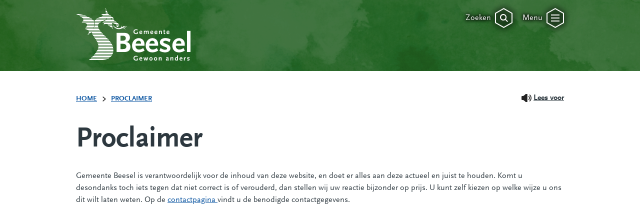

--- FILE ---
content_type: text/html; charset=UTF-8
request_url: https://www.beesel.nl/proclaimer
body_size: 17631
content:
<!DOCTYPE html>
  <html xmlns="http://www.w3.org/1999/xhtml" xml:lang="nl" lang="nl">
	<head>
		<!--

		Created by CARE Internet Services B.V.
		Jan Smitzlaan 9, 5611LD Eindhoven
		Tel. +31 (0)40 29 60 500
		www.care.nl

		Created with Sitebox CMS
		www.sitebox.nl

		-->
		<meta http-equiv="Content-Type" content="text/html; charset=UTF-8" />
		<meta name="viewport" content="width=device-width, initial-scale=1" />
		<title>Proclaimer - Gemeente Beesel</title>

		<meta name="facebook-domain-verification" content="6vxkxhk5oy8y5swik2hgqujapuu9re" />
		
		<link rel="stylesheet" type="text/css" href="/data/static/assets/css/screen.css" nonce="82ad17ac7bcdf6b4c9f7e1c29bdc26a1" />

		<link rel="shortcut icon" type="image/png" href="/data/static/assets/img/favicon.png" nonce="82ad17ac7bcdf6b4c9f7e1c29bdc26a1" />		
		
		
		

		<script async="async" src="https://www.googletagmanager.com/gtag/js?id=UA-63124694-1" nonce="82ad17ac7bcdf6b4c9f7e1c29bdc26a1"></script>
		<script nonce="82ad17ac7bcdf6b4c9f7e1c29bdc26a1">
			window.dataLayer = window.dataLayer || [];
			function gtag(){dataLayer.push(arguments);}
			gtag('js', new Date());
			gtag('config', 'UA-63124694-1', { 'anonymize_ip': true });
		</script>
		
		<script src="https://www.googletagmanager.com/gtag/js?id=G-9MCP4X8DDL" nonce="82ad17ac7bcdf6b4c9f7e1c29bdc26a1"></script>
		<script nonce="82ad17ac7bcdf6b4c9f7e1c29bdc26a1">
		  window.dataLayer = window.dataLayer || [];
		  function gtag(){dataLayer.push(arguments);}
		  gtag('js', new Date());

		  gtag('config', 'G-9MCP4X8DDL');
		</script>
		<script src="/gemeente-assets/js/mochikit-wrapper.js" nonce="82ad17ac7bcdf6b4c9f7e1c29bdc26a1"></script>
	<link rel="alternate" href="/feeds/1/laatste-nieuws-gemeente-beesel.rss" type="application/rss+xml" title="Laatste nieuws gemeente Beesel" nonce="82ad17ac7bcdf6b4c9f7e1c29bdc26a1" />
<link rel="alternate" href="/feeds/2/laatste-evenementen-gemeente-beesel.rss" type="application/rss+xml" title="Laatste evenementen gemeente Beesel" nonce="82ad17ac7bcdf6b4c9f7e1c29bdc26a1" />
<meta name="generator" content="Sitebox CMS" />
<meta name="description" content="De gemeente Beesel is verantwoordelijk voor de inhoud van deze website, en doet er alles aan deze actueel te houden. " />
<link rel="canonical" href="https://www.beesel.nl/proclaimer" />
</head>
	<body>
		<div id="container">
			<ul class="skiplinks">
			  <li><a id="direct-link-content" href="#content">Content</a></li>
			  <li><a id="direct-link-menu" href="#menu">Menu</a></li>
			  <li><a id="direct-link-search" href="#search">Zoeken</a></li>
			</ul>
			
			
			
			<!--Notifications-->
			
			
			<!--Search-->
			<div id="search">
	<div class="center-align positioner">
		<ul class="icons">
			<li>
				<button id="close-search" class="close" title="Sluit zoeken">
					<span class="title">Sluiten</span>
					<span class="icon">
						<svg xmlns:xlink="http://www.w3.org/1999/xlink" viewBox="0 0 35 40">
							<use xlink:href="/data/static/assets/svg/output/sprite.svg#icon-close"></use>
						</svg>
					</span>
				</button>
			</li>
		</ul>
	</div>
	<div class="center-align">
		<!-- Inlcude the php script -->
		<div class="search__container"><form id="searchForm" class="search__form form" novalidate="novalidate" method="post" action="/zoeken/"><div class="hidden-fields"><input id="searchForm_submitted" type="hidden" name="searchForm_submitted" value="1" /></div><div class="form-content"><div class="form-group"><input id="q" type="search" name="q" value="" title="Zoekterm" placeholder="Waar bent u naar op zoek?" class="search__input form-input__text" required="required" /><input id="submit" type="image" src="/data/static/assets/svg/raw/icon-magnifier.svg" alt="Zoek" /></div></div></form><div id="SooqrContainer" class="search__sooqr"></div></div><script nonce="82ad17ac7bcdf6b4c9f7e1c29bdc26a1">
(function () {
	var ws = document.createElement('script'); ws.type = 'text/javascript'; ws.async = true;
	ws.src = ('https:' == document.location.protocol ? 'https://' : 'http://') + 'static.sooqr.com/custom/115218/snippet.js';
	var s = document.getElementsByTagName('script')[0]; s.parentNode.insertBefore(ws, s);
})();
</script>		<div id="sooqrResultsContainer"></div>
		<div id="az-index" class="az-index"><ul class="az-index"><li><a href="https://www.beesel.nl/az-index#123" title="Bekijk de A-Z index, letter 123" class="">#</a></li><li><a href="https://www.beesel.nl/az-index#A" title="Bekijk de A-Z index, letter A" class="">A</a></li><li><a href="https://www.beesel.nl/az-index#B" title="Bekijk de A-Z index, letter B" class="">B</a></li><li><a href="https://www.beesel.nl/az-index#C" title="Bekijk de A-Z index, letter C" class="">C</a></li><li><a href="https://www.beesel.nl/az-index#D" title="Bekijk de A-Z index, letter D" class="">D</a></li><li><a href="https://www.beesel.nl/az-index#E" title="Bekijk de A-Z index, letter E" class="">E</a></li><li><a href="https://www.beesel.nl/az-index#F" title="Bekijk de A-Z index, letter F" class="">F</a></li><li><a href="https://www.beesel.nl/az-index#G" title="Bekijk de A-Z index, letter G" class="">G</a></li><li><a href="https://www.beesel.nl/az-index#H" title="Bekijk de A-Z index, letter H" class="">H</a></li><li><a href="https://www.beesel.nl/az-index#I" title="Bekijk de A-Z index, letter I" class="">I</a></li><li><a href="https://www.beesel.nl/az-index#J" title="Bekijk de A-Z index, letter J" class="">J</a></li><li><a href="https://www.beesel.nl/az-index#K" title="Bekijk de A-Z index, letter K" class="">K</a></li><li><a href="https://www.beesel.nl/az-index#L" title="Bekijk de A-Z index, letter L" class="">L</a></li><li><a href="https://www.beesel.nl/az-index#M" title="Bekijk de A-Z index, letter M" class="">M</a></li><li><a href="https://www.beesel.nl/az-index#N" title="Bekijk de A-Z index, letter N" class="">N</a></li><li><a href="https://www.beesel.nl/az-index#O" title="Bekijk de A-Z index, letter O" class="">O</a></li><li><a href="https://www.beesel.nl/az-index#P" title="Bekijk de A-Z index, letter P" class="">P</a></li><li><a href="https://www.beesel.nl/az-index#R" title="Bekijk de A-Z index, letter R" class="">R</a></li><li><a href="https://www.beesel.nl/az-index#S" title="Bekijk de A-Z index, letter S" class="">S</a></li><li><a href="https://www.beesel.nl/az-index#T" title="Bekijk de A-Z index, letter T" class="">T</a></li><li><a href="https://www.beesel.nl/az-index#U" title="Bekijk de A-Z index, letter U" class="">U</a></li><li><a href="https://www.beesel.nl/az-index#V" title="Bekijk de A-Z index, letter V" class="">V</a></li><li><a href="https://www.beesel.nl/az-index#W" title="Bekijk de A-Z index, letter W" class="">W</a></li><li><a href="https://www.beesel.nl/az-index#Z" title="Bekijk de A-Z index, letter Z" class="">Z</a></li></ul></div>	</div>
</div>
			
			<!--Menu-->
			<div id="menu">
	<div class="center-align">
		<!--<ul class="links">
			<sitebox:menu object-id="1" />
		</ul>-->
		
		<div class="grid">	
			<div class="bit">				
				<h2>Inwoners</h2><ul class="links"><li><a href="https://www.beesel.nl/inwoners/afval-en-milieu/afvalkalender" class="">Afvalkalender</a></li><li><a href="https://www.beesel.nl/inwoners/paspoort-en-identiteitskaart/" class="">Paspoort en identiteitskaart</a></li><li><a href="https://www.beesel.nl/inwoners/rijbewijs/rijbewijs" class="">Rijbewijs</a></li><li><a href="https://www.beesel.nl/inwoners/meldingen/melding-openbare-ruimte" class="">Melding openbare ruimte</a></li><li><a href="https://www.beesel.nl/inwoners/verhuizen/verhuizen-naar-of-binnen-gemeente-beesel" class="">Verhuizen</a></li><li><a href="https://www.beesel.nl/inwoners/" class="">Alles voor inwoners</a></li></ul>								
			</div>
			
			<div class="bit">				
				<h2>Ondernemers</h2><ul class="links"><li><a href="https://www.beesel.nl/ondernemers/ondersteuning-en-advies-voor-ondernemers" class="">Ondersteuning en advies</a></li><li><a href="https://www.beesel.nl/ondernemers/bedrijfsbezoek" class="">Bedrijfsbezoek</a></li><li><a href="https://www.beesel.nl/ondernemers/bedrijventerreinen" class="">Bedrijventerreinen</a></li><li><a href="https://www.beesel.nl/ondernemers/toeristenbelasting" class="">Toeristenbelasting</a></li><li><a href="https://www.beesel.nl/ondernemers/vergunningen/" class="">Vergunningen</a></li><li><a href="https://www.beesel.nl/ondernemers/" class="">Alles voor ondernemers</a></li></ul>			</div>
			<div class="bit">				
				<h2>Toeristen</h2><ul class="links"><li><a href="https://www.beesel.nl/toeristen/draaksteken/" class="">Draaksteken</a></li><li><a href="https://www.beesel.nl/evenementen/" class="">Evenementenkalender</a></li><li><a href="https://www.beesel.nl/toeristen/wat-te-doen-12-suggesties/" class="">Wat te doen? 10 Suggesties</a></li><li><a href="https://www.beesel.nl/toeristen/vvv-midden-limburg/" class="">VVV Midden-Limburg</a></li><li><a href="https://www.beesel.nl/toeristen/wandel-fiets-en-ruiterroutes/" class="">Wandelen en fietsen</a></li><li><a href="https://www.beesel.nl/toeristen/" class="">Alles voor toeristen</a></li></ul>			</div>
			<div class="bit">
				<h2>Bestuur en organisatie</h2><ul class="links"><li><a href="https://www.beesel.nl/bestuur-en-organisatie/college-b-en-w/" class="">College van B&amp;W</a></li><li><a href="https://www.beesel.nl/bestuur-en-organisatie/gemeenteraad/" class="">Gemeenteraad</a></li><li><a href="https://www.beesel.nl/bestuur-en-organisatie/gemeenteraad/vergaderingen/" class="">Vergaderingen</a></li><li><a href="https://www.beesel.nl/bestuur-en-organisatie/openingstijden/" class="">Openingstijden</a></li><li><a href="https://www.beesel.nl/bestuur-en-organisatie/werken-bij-gemeente-beesel/werken-bij" class="">Werken bij gemeente Beesel</a></li><li><a href="https://www.beesel.nl/bestuur-en-organisatie/" class="">Alles over bestuur en organisatie</a></li></ul>			</div>
		</div>
	</div>
	<div class="center-align positioner">
		<ul class="icons">
			<li>
				<button id="close-menu" class="close" title="Sluit het menu">
					<span class="title">Sluiten</span>
					<span class="icon">
						<svg xmlns:xlink="http://www.w3.org/1999/xlink" viewBox="0 0 35 40">
							<use xlink:href="/data/static/assets/svg/output/sprite.svg#icon-close"></use>
						</svg>
					</span>
				</button>
			</li>
		</ul>
	</div>
</div>
			
			<div id="wrapper">
				<div id="header">
					<div class="center-align">
						<a href="https://www.beesel.nl/" id="logo-default" title="Naar de homepage" class="">
							<svg xmlns:xlink="http://www.w3.org/1999/xlink" viewBox="0 0 229 106">
								<title>Gemeente Beesel Gewoon anders</title>
								<use xlink:href="/data/static/assets/svg/output/sprite.svg#logo-white"></use>
							</svg>
						</a>
						<a href="https://www.beesel.nl/" id="logo-mobile" title="Naar de homepage" class="">
							<svg xmlns:xlink="http://www.w3.org/1999/xlink" viewBox="0 0 101 104">
								<title>Gemeente Beesel Gewoon anders</title>
								<use xlink:href="/data/static/assets/svg/output/sprite.svg#logo-dragon"></use>
							</svg>
						</a>
						<ul class="icons">
							<li>
								<a href="#search" id="toggle-search" title="Zoeken">
									<span class="title">Zoeken</span>
									<span class="icon">
										<svg xmlns:xlink="http://www.w3.org/1999/xlink" viewBox="0 0 35 40">
											<use xlink:href="/data/static/assets/svg/output/sprite.svg#icon-search"></use>
										</svg>
									</span>
								</a>
							</li>
							<li>
								<a href="#menu" id="toggle-menu" title="Open het menu">
									<span class="title">Menu</span>
									<span class="icon">
										<svg xmlns:xlink="http://www.w3.org/1999/xlink" viewBox="0 0 35 40">
											<use xlink:href="/data/static/assets/svg/output/sprite.svg#icon-hamburger"></use>
										</svg>
									</span>
								</a>
							</li>
						</ul>
					</div>
				</div>
				<div id="content">
	<div class="center-align">
		<div class="breadcrumb-and-readspeaker">
			<ul class="breadcrumb rs_skip" itemscope="itemscope" itemtype="https://schema.org/BreadcrumbList"><li itemscope="itemscope" itemprop="itemListElement" itemtype="https://schema.org/ListItem"><a href="/" itemprop="item"><span itemprop="name">Home</span></a><meta itemprop="position" content="1" /></li><li itemscope="itemscope" itemprop="itemListElement" itemtype="https://schema.org/ListItem"><a itemprop="item" href="https://www.beesel.nl/proclaimer" aria-current="page"><span itemprop="name">Proclaimer</span></a><meta itemprop="position" content="2" /></li></ul>
			<div id="readspeaker_container" class="rs_skip"><a rel="nofollow" class="rs_href" title="Laat de tekst voorlezen met ReadSpeaker" href="https://app-eu.readspeaker.com/cgi-bin/rsent?readid=content&amp;customerid=5902&amp;lang=nl_nl&amp;url=https%3A%2F%2Fwww.beesel.nl%2Fproclaimer"><span class="readspeaker_button">Lees voor</span></a></div>
			<div id="readspeaker_player"><div id="xp1" class="rs_addtools rs_splitbutton rs_preserve rs_skip rs_exp"></div></div>
		</div>
		<div class="intro">
			<h1>Proclaimer</h1>
			
		</div>
		<div class="main-content">
			<p>Gemeente Beesel is verantwoordelijk voor de inhoud van deze website, en doet er alles aan deze actueel en juist te houden. Komt u desondanks toch iets tegen dat niet correct is of verouderd, dan stellen wij uw reactie bijzonder op prijs. U kunt zelf kiezen op welke wijze u ons dit wilt laten weten. Op de <a href="https://www.beesel.nl/bestuur-en-organisatie/contact/" class="">contactpagina </a>vindt u de benodigde contactgegevens.</p>
		</div>
	</div>
</div>
				<div id="footer">
					<div class="top">
						<div class="center-align">
							<div class="grid">
								<div class="bit">
									<h2>Contactinformatie</h2><h3>Bezoekadres</h3><p>Raadhuisplein 1<br />
	5953 AL Reuver</p><h3>Postadres</h3><p>Postbus 4750<br />
	5953 ZK Reuver</p>
								</div>
								<div class="bit"><ul class="links"><li><a href="https://www.beesel.nl/inwoners/" class=" dead-link">Inwoners</a></li><li><a href="https://www.beesel.nl/ondernemers/" class=" dead-link">Ondernemers</a></li><li><a href="https://www.beesel.nl/toeristen/" class=" dead-link">Toeristen</a></li><li><a href="https://www.beesel.nl/bestuur-en-organisatie/" class=" dead-link">Bestuur en organisatie</a></li><li><a href="https://www.beesel.nl/nieuws/" class=" dead-link">Nieuws</a></li></ul></div><div class="bit"><ul class="links"><li><a href="https://www.beesel.nl/privacyverklaring" class=" dead-link">Privacyverklaring</a></li><li><a href="https://www.beesel.nl/proclaimer" class=" dead-link">Proclaimer</a></li><li><a href="https://www.beesel.nl/cookies" class=" dead-link">Cookies</a></li><li><a href="https://www.beesel.nl/overzicht-toegankelijkheidsverklaringen" class=" dead-link">Toegankelijkheidsverklaring</a></li><li><a href="https://www.beesel.nl/bestuur-en-organisatie/werken-bij-gemeente-beesel/werken-bij" class=" dead-link">Werken bij gemeente Beesel</a></li><li><a href="https://publiek.pagefreezer.nl/browse/gemeente_beesel/Beesel.nl/latest/https://www.beesel.nl/" class=" dead-link external">Websitearchief</a></li></ul></div>
								<div class="bit">
									<p><a href="https://www.beesel.nl/" title="Naar de homepage" class=""><img src="/data/static/assets/img/logo.png" alt="Logo gemeente Beesel, gewoon anders." /></a></p>
								</div>
							</div>
						</div>
					</div>
					<div class="bottom">
						<div class="center-align">
							<ul class="social">
								<li><a href="https://www.facebook.com/gemeenteBeesel/">
									<svg xmlns:xlink="http://www.w3.org/1999/xlink" viewBox="0 0 11 21">
									<title>Volg ons op Facebook</title>
										<use xlink:href="/data/static/assets/svg/output/sprite.svg#social-icon-facebook"></use>
									</svg>
								</a></li>
								<li><a href="https://twitter.com/gemeente_beesel">
									<svg xmlns:xlink="http://www.w3.org/1999/xlink" viewBox="0 0 21 18">
									<title>Volg ons op Twitter</title>
										<use xlink:href="/data/static/assets/svg/output/sprite.svg#social-icon-twitter"></use>
									</svg>
								</a></li>
								<li><a href="https://www.instagram.com/gemeentebeesel/">
									<svg xmlns:xlink="http://www.w3.org/1999/xlink" viewBox="0 0 22 22">
									<title>Volg ons op Instagram</title>
										<use xlink:href="/data/static/assets/svg/output/sprite.svg#social-icon-instagram"></use>
									</svg>
								</a></li>
								<li><a href="https://www.linkedin.com/company/gemeente-beesel/">
									<svg xmlns:xlink="http://www.w3.org/1999/xlink" viewBox="0 0 21 21">
									<title>Volg ons op LinkedIn</title>
										<use xlink:href="/data/static/assets/svg/output/sprite.svg#social-icon-linkedin"></use>
									</svg>
								</a></li>
								<li><a href="https://www.youtube.com/channel/UClG8m13o6MjqINBqTnpOqfg">
									<svg xmlns:xlink="http://www.w3.org/1999/xlink" viewBox="0 0 20 16">
									<title>Volg ons op YouTube</title>
										<use xlink:href="/data/static/assets/svg/output/sprite.svg#social-icon-youtube"></use>
									</svg>
								</a></li>
							</ul>
						</div>
					</div>
				</div>
			</div><!--Wrapper-->
		</div><!--Container-->
		<!--Javascript-->		
		<script src="/data/static/assets/js/output.js" nonce="82ad17ac7bcdf6b4c9f7e1c29bdc26a1"></script>
		<script src="//f1-eu.readspeaker.com/script/5902/webReader/webReader.js?pids=wr" nonce="82ad17ac7bcdf6b4c9f7e1c29bdc26a1"></script>
		
	<script nonce="82ad17ac7bcdf6b4c9f7e1c29bdc26a1"><!-- 
/* 1769383631.04 */
jQuery(document).ready(function(){ 
		jQuery('.rs_href').on('click', function(e) 
		   {
				e.preventDefault();
			  	readpage(this.href, 'xp1'); 
			   	return false;; 
		   }); 
	   })
 --></script>
</body>
</html>


--- FILE ---
content_type: text/css
request_url: https://www.beesel.nl/data/static/assets/css/screen.css
body_size: 103755
content:
/*! normalize.css v4.1.1 | MIT License | github.com/necolas/normalize.css */@import"//hello.myfonts.net/count/388e99";html{font-family:sans-serif;-ms-text-size-adjust:100%;-webkit-text-size-adjust:100%}body{margin:0}article,aside,details,figcaption,figure,footer,header,main,menu,nav,section,summary{display:block}audio,canvas,progress,video{display:inline-block}audio:not([controls]){display:none;height:0}progress{vertical-align:baseline}template,[hidden]{display:none}a{background-color:rgba(0,0,0,0);-webkit-text-decoration-skip:objects}a:active,a:hover{outline-width:0}abbr[title]{border-bottom:none;text-decoration:underline;-webkit-text-decoration:underline dotted;text-decoration:underline dotted}b,strong{font-weight:inherit}b,strong{font-weight:bolder}dfn{font-style:italic}h1{font-size:2em;margin:.67em 0}mark{background-color:#ff0;color:#000}small{font-size:80%}sub,sup{font-size:75%;line-height:0;position:relative;vertical-align:baseline}sub{bottom:-0.25em}sup{top:-0.5em}img{border-style:none}svg:not(:root){overflow:hidden}code,kbd,pre,samp{font-family:monospace,monospace;font-size:1em}figure{margin:1em 40px}hr{box-sizing:content-box;height:0;overflow:visible}button,input,select,textarea{font:inherit;margin:0}optgroup{font-weight:bold}button,input{overflow:visible}button,select{text-transform:none}button,html [type=button],[type=reset],[type=submit]{-webkit-appearance:button}button::-moz-focus-inner,[type=button]::-moz-focus-inner,[type=reset]::-moz-focus-inner,[type=submit]::-moz-focus-inner{border-style:none;padding:0}button:-moz-focusring,[type=button]:-moz-focusring,[type=reset]:-moz-focusring,[type=submit]:-moz-focusring{outline:1px dotted ButtonText}fieldset{border:1px solid silver;margin:0 2px;padding:.35em .625em .75em}legend{box-sizing:border-box;color:inherit;display:table;max-width:100%;padding:0;white-space:normal}textarea{overflow:auto}[type=checkbox],[type=radio]{box-sizing:border-box;padding:0}[type=number]::-webkit-inner-spin-button,[type=number]::-webkit-outer-spin-button{height:auto}[type=search]{-webkit-appearance:textfield;outline-offset:-2px}[type=search]::-webkit-search-cancel-button,[type=search]::-webkit-search-decoration{-webkit-appearance:none}::-webkit-input-placeholder{color:inherit;opacity:.54}::-webkit-file-upload-button{-webkit-appearance:button;font:inherit}@font-face{font-family:"FFScalaSansWebProLight";src:url("/data/static/assets/fonts/388E99_0_0.eot");src:url("/data/static/assets/fonts/388E99_0_0.eot?#iefix") format("embedded-opentype"),url("/data/static/assets/fonts/388E99_0_0.woff2") format("woff2"),url("/data/static/assets/fonts/388E99_0_0.woff") format("woff"),url("/data/static/assets/fonts/388E99_0_0.ttf") format("truetype")}@font-face{font-family:"FFScalaSansWebProLightItalic";src:url("/data/static/assets/fonts/388E99_1_0.eot");src:url("/data/static/assets/fonts/388E99_1_0.eot?#iefix") format("embedded-opentype"),url("/data/static/assets/fonts/388E99_1_0.woff2") format("woff2"),url("/data/static/assets/fonts/388E99_1_0.woff") format("woff"),url("/data/static/assets/fonts/388E99_1_0.ttf") format("truetype")}@font-face{font-family:"FFScalaSansWebProRegular";src:url("/data/static/assets/fonts/388E99_2_0.eot");src:url("/data/static/assets/fonts/388E99_2_0.eot?#iefix") format("embedded-opentype"),url("/data/static/assets/fonts/388E99_2_0.woff2") format("woff2"),url("/data/static/assets/fonts/388E99_2_0.woff") format("woff"),url("/data/static/assets/fonts/388E99_2_0.ttf") format("truetype")}@font-face{font-family:"FFScalaSansWebProBlack";src:url("/data/static/assets/fonts/388E99_3_0.eot");src:url("/data/static/assets/fonts/388E99_3_0.eot?#iefix") format("embedded-opentype"),url("/data/static/assets/fonts/388E99_3_0.woff2") format("woff2"),url("/data/static/assets/fonts/388E99_3_0.woff") format("woff"),url("/data/static/assets/fonts/388E99_3_0.ttf") format("truetype")}@font-face{font-family:"FFScalaSansWebProBlackItalic";src:url("/data/static/assets/fonts/388E99_4_0.eot");src:url("/data/static/assets/fonts/388E99_4_0.eot?#iefix") format("embedded-opentype"),url("/data/static/assets/fonts/388E99_4_0.woff2") format("woff2"),url("/data/static/assets/fonts/388E99_4_0.woff") format("woff"),url("/data/static/assets/fonts/388E99_4_0.ttf") format("truetype")}@font-face{font-family:"FFScalaSansWebProBold";src:url("/data/static/assets/fonts/388E99_5_0.eot");src:url("/data/static/assets/fonts/388E99_5_0.eot?#iefix") format("embedded-opentype"),url("/data/static/assets/fonts/388E99_5_0.woff2") format("woff2"),url("/data/static/assets/fonts/388E99_5_0.woff") format("woff"),url("/data/static/assets/fonts/388E99_5_0.ttf") format("truetype")}@font-face{font-family:"FFScalaSansWebProBoldItalic";src:url("/data/static/assets/fonts/388E99_6_0.eot");src:url("/data/static/assets/fonts/388E99_6_0.eot?#iefix") format("embedded-opentype"),url("/data/static/assets/fonts/388E99_6_0.woff2") format("woff2"),url("/data/static/assets/fonts/388E99_6_0.woff") format("woff"),url("/data/static/assets/fonts/388E99_6_0.ttf") format("truetype")}@font-face{font-family:"FFScalaSansWebProCondensedBold";src:url("/data/static/assets/fonts/388E99_7_0.eot");src:url("/data/static/assets/fonts/388E99_7_0.eot?#iefix") format("embedded-opentype"),url("/data/static/assets/fonts/388E99_7_0.woff2") format("woff2"),url("/data/static/assets/fonts/388E99_7_0.woff") format("woff"),url("/data/static/assets/fonts/388E99_7_0.ttf") format("truetype")}@font-face{font-family:"FFScalaSansWebProCondensed";src:url("/data/static/assets/fonts/388E99_8_0.eot");src:url("/data/static/assets/fonts/388E99_8_0.eot?#iefix") format("embedded-opentype"),url("/data/static/assets/fonts/388E99_8_0.woff2") format("woff2"),url("/data/static/assets/fonts/388E99_8_0.woff") format("woff"),url("/data/static/assets/fonts/388E99_8_0.ttf") format("truetype")}@font-face{font-family:"FFScalaSansWebProItalic";src:url("/data/static/assets/fonts/388E99_9_0.eot");src:url("/data/static/assets/fonts/388E99_9_0.eot?#iefix") format("embedded-opentype"),url("/data/static/assets/fonts/388E99_9_0.woff2") format("woff2"),url("/data/static/assets/fonts/388E99_9_0.woff") format("woff"),url("/data/static/assets/fonts/388E99_9_0.ttf") format("truetype")}.hidden{position:absolute;overflow:hidden;height:1px;width:1px;clip:rect(1px, 1px, 1px, 1px);white-space:nowrap;word-wrap:normal}.sr-only{position:absolute;overflow:hidden;height:1px;width:1px;clip:rect(1px, 1px, 1px, 1px);white-space:nowrap;word-wrap:normal}.select2-container{box-sizing:border-box;display:inline-block;margin:0;position:relative;vertical-align:middle}.select2-container .select2-selection--single{box-sizing:border-box;cursor:pointer;display:block;height:28px;-moz-user-select:none;-ms-user-select:none;user-select:none;-webkit-user-select:none}.select2-container .select2-selection--single .select2-selection__rendered{display:block;padding-left:8px;padding-right:20px;overflow:hidden;text-overflow:ellipsis;white-space:nowrap}.select2-container .select2-selection--single .select2-selection__clear{position:relative}.select2-container[dir=rtl] .select2-selection--single .select2-selection__rendered{padding-right:8px;padding-left:20px}.select2-container .select2-selection--multiple{box-sizing:border-box;cursor:pointer;display:block;min-height:32px;-moz-user-select:none;-ms-user-select:none;user-select:none;-webkit-user-select:none}.select2-container .select2-selection--multiple .select2-selection__rendered{display:inline-block;overflow:hidden;padding-left:8px;text-overflow:ellipsis;white-space:nowrap}.select2-container .select2-search--inline{float:left}.select2-container .select2-search--inline .select2-search__field{box-sizing:border-box;border:none;font-size:100%;margin-top:5px;padding:0}.select2-container .select2-search--inline .select2-search__field::-webkit-search-cancel-button{-webkit-appearance:none}.select2-dropdown{background-color:#fff;border:1px solid #aaa;border-radius:4px;box-sizing:border-box;display:block;position:absolute;left:-100000px;width:100%;z-index:1051}.select2-results{display:block}.select2-results__options{list-style:none;margin:0;padding:0}.select2-results__option{padding:6px;-moz-user-select:none;-ms-user-select:none;user-select:none;-webkit-user-select:none}.select2-results__option[aria-selected]{cursor:pointer}.select2-container--open .select2-dropdown{left:0}.select2-container--open .select2-dropdown--above{border-bottom:none;border-bottom-left-radius:0;border-bottom-right-radius:0}.select2-container--open .select2-dropdown--below{border-top:none;border-top-left-radius:0;border-top-right-radius:0}.select2-search--dropdown{display:block;padding:4px}.select2-search--dropdown .select2-search__field{padding:4px;width:100%;box-sizing:border-box}.select2-search--dropdown .select2-search__field::-webkit-search-cancel-button{-webkit-appearance:none}.select2-search--dropdown.select2-search--hide{display:none}.select2-close-mask{border:0;margin:0;padding:0;display:block;position:fixed;left:0;top:0;min-height:100%;min-width:100%;height:auto;width:auto;opacity:0;z-index:99;background-color:#fff;filter:alpha(opacity=0)}.select2-hidden-accessible{border:0 !important;clip:rect(0 0 0 0) !important;-webkit-clip-path:inset(50%) !important;clip-path:inset(50%) !important;height:1px !important;overflow:hidden !important;padding:0 !important;position:absolute !important;width:1px !important;white-space:nowrap !important}.select2-container--default .select2-selection--single{background-color:#fff;border:1px solid #aaa;border-radius:4px}.select2-container--default .select2-selection--single .select2-selection__rendered{color:#444;line-height:28px}.select2-container--default .select2-selection--single .select2-selection__clear{cursor:pointer;float:right;font-weight:bold}.select2-container--default .select2-selection--single .select2-selection__placeholder{color:#999}.select2-container--default .select2-selection--single .select2-selection__arrow{height:26px;position:absolute;top:1px;right:1px;width:20px}.select2-container--default .select2-selection--single .select2-selection__arrow b{border-color:#888 rgba(0,0,0,0) rgba(0,0,0,0) rgba(0,0,0,0);border-style:solid;border-width:5px 4px 0 4px;height:0;left:50%;margin-left:-4px;margin-top:-2px;position:absolute;top:50%;width:0}.select2-container--default[dir=rtl] .select2-selection--single .select2-selection__clear{float:left}.select2-container--default[dir=rtl] .select2-selection--single .select2-selection__arrow{left:1px;right:auto}.select2-container--default.select2-container--disabled .select2-selection--single{background-color:#eee;cursor:default}.select2-container--default.select2-container--disabled .select2-selection--single .select2-selection__clear{display:none}.select2-container--default.select2-container--open .select2-selection--single .select2-selection__arrow b{border-color:rgba(0,0,0,0) rgba(0,0,0,0) #888 rgba(0,0,0,0);border-width:0 4px 5px 4px}.select2-container--default .select2-selection--multiple{background-color:#fff;border:1px solid #aaa;border-radius:4px;cursor:text}.select2-container--default .select2-selection--multiple .select2-selection__rendered{box-sizing:border-box;list-style:none;margin:0;padding:0 5px;width:100%}.select2-container--default .select2-selection--multiple .select2-selection__rendered li{list-style:none}.select2-container--default .select2-selection--multiple .select2-selection__placeholder{color:#999;margin-top:5px;float:left}.select2-container--default .select2-selection--multiple .select2-selection__clear{cursor:pointer;float:right;font-weight:bold;margin-top:5px;margin-right:10px}.select2-container--default .select2-selection--multiple .select2-selection__choice{background-color:#e4e4e4;border:1px solid #aaa;border-radius:4px;cursor:default;float:left;margin-right:5px;margin-top:5px;padding:0 5px}.select2-container--default .select2-selection--multiple .select2-selection__choice__remove{color:#999;cursor:pointer;display:inline-block;font-weight:bold;margin-right:2px}.select2-container--default .select2-selection--multiple .select2-selection__choice__remove:hover{color:#333}.select2-container--default[dir=rtl] .select2-selection--multiple .select2-selection__choice,.select2-container--default[dir=rtl] .select2-selection--multiple .select2-selection__placeholder,.select2-container--default[dir=rtl] .select2-selection--multiple .select2-search--inline{float:right}.select2-container--default[dir=rtl] .select2-selection--multiple .select2-selection__choice{margin-left:5px;margin-right:auto}.select2-container--default[dir=rtl] .select2-selection--multiple .select2-selection__choice__remove{margin-left:2px;margin-right:auto}.select2-container--default.select2-container--focus .select2-selection--multiple{border:solid #000 1px;outline:0}.select2-container--default.select2-container--disabled .select2-selection--multiple{background-color:#eee;cursor:default}.select2-container--default.select2-container--disabled .select2-selection__choice__remove{display:none}.select2-container--default.select2-container--open.select2-container--above .select2-selection--single,.select2-container--default.select2-container--open.select2-container--above .select2-selection--multiple{border-top-left-radius:0;border-top-right-radius:0}.select2-container--default.select2-container--open.select2-container--below .select2-selection--single,.select2-container--default.select2-container--open.select2-container--below .select2-selection--multiple{border-bottom-left-radius:0;border-bottom-right-radius:0}.select2-container--default .select2-search--dropdown .select2-search__field{border:1px solid #aaa}.select2-container--default .select2-search--inline .select2-search__field{background:rgba(0,0,0,0);border:none;outline:0;box-shadow:none;-webkit-appearance:textfield}.select2-container--default .select2-results>.select2-results__options{max-height:200px;overflow-y:auto}.select2-container--default .select2-results__option[role=group]{padding:0}.select2-container--default .select2-results__option[aria-disabled=true]{color:#999}.select2-container--default .select2-results__option[aria-selected=true]{background-color:#ddd}.select2-container--default .select2-results__option .select2-results__option{padding-left:1em}.select2-container--default .select2-results__option .select2-results__option .select2-results__group{padding-left:0}.select2-container--default .select2-results__option .select2-results__option .select2-results__option{margin-left:-1em;padding-left:2em}.select2-container--default .select2-results__option .select2-results__option .select2-results__option .select2-results__option{margin-left:-2em;padding-left:3em}.select2-container--default .select2-results__option .select2-results__option .select2-results__option .select2-results__option .select2-results__option{margin-left:-3em;padding-left:4em}.select2-container--default .select2-results__option .select2-results__option .select2-results__option .select2-results__option .select2-results__option .select2-results__option{margin-left:-4em;padding-left:5em}.select2-container--default .select2-results__option .select2-results__option .select2-results__option .select2-results__option .select2-results__option .select2-results__option .select2-results__option{margin-left:-5em;padding-left:6em}.select2-container--default .select2-results__option--highlighted[aria-selected]{background-color:#5897fb;color:#fff}.select2-container--default .select2-results__group{cursor:default;display:block;padding:6px}.select2-container--classic .select2-selection--single{background-color:#f7f7f7;border:1px solid #aaa;border-radius:4px;outline:0;background-image:linear-gradient(to bottom, white 50%, #eeeeee 100%);background-repeat:repeat-x;filter:progid:DXImageTransform.Microsoft.gradient(startColorstr="#FFFFFFFF", endColorstr="#FFEEEEEE", GradientType=0)}.select2-container--classic .select2-selection--single:focus{border:1px solid #5897fb}.select2-container--classic .select2-selection--single .select2-selection__rendered{color:#444;line-height:28px}.select2-container--classic .select2-selection--single .select2-selection__clear{cursor:pointer;float:right;font-weight:bold;margin-right:10px}.select2-container--classic .select2-selection--single .select2-selection__placeholder{color:#999}.select2-container--classic .select2-selection--single .select2-selection__arrow{background-color:#ddd;border:none;border-left:1px solid #aaa;border-top-right-radius:4px;border-bottom-right-radius:4px;height:26px;position:absolute;top:1px;right:1px;width:20px;background-image:linear-gradient(to bottom, #eeeeee 50%, #cccccc 100%);background-repeat:repeat-x;filter:progid:DXImageTransform.Microsoft.gradient(startColorstr="#FFEEEEEE", endColorstr="#FFCCCCCC", GradientType=0)}.select2-container--classic .select2-selection--single .select2-selection__arrow b{border-color:#888 rgba(0,0,0,0) rgba(0,0,0,0) rgba(0,0,0,0);border-style:solid;border-width:5px 4px 0 4px;height:0;left:50%;margin-left:-4px;margin-top:-2px;position:absolute;top:50%;width:0}.select2-container--classic[dir=rtl] .select2-selection--single .select2-selection__clear{float:left}.select2-container--classic[dir=rtl] .select2-selection--single .select2-selection__arrow{border:none;border-right:1px solid #aaa;border-radius:0;border-top-left-radius:4px;border-bottom-left-radius:4px;left:1px;right:auto}.select2-container--classic.select2-container--open .select2-selection--single{border:1px solid #5897fb}.select2-container--classic.select2-container--open .select2-selection--single .select2-selection__arrow{background:rgba(0,0,0,0);border:none}.select2-container--classic.select2-container--open .select2-selection--single .select2-selection__arrow b{border-color:rgba(0,0,0,0) rgba(0,0,0,0) #888 rgba(0,0,0,0);border-width:0 4px 5px 4px}.select2-container--classic.select2-container--open.select2-container--above .select2-selection--single{border-top:none;border-top-left-radius:0;border-top-right-radius:0;background-image:linear-gradient(to bottom, white 0%, #eeeeee 50%);background-repeat:repeat-x;filter:progid:DXImageTransform.Microsoft.gradient(startColorstr="#FFFFFFFF", endColorstr="#FFEEEEEE", GradientType=0)}.select2-container--classic.select2-container--open.select2-container--below .select2-selection--single{border-bottom:none;border-bottom-left-radius:0;border-bottom-right-radius:0;background-image:linear-gradient(to bottom, #eeeeee 50%, white 100%);background-repeat:repeat-x;filter:progid:DXImageTransform.Microsoft.gradient(startColorstr="#FFEEEEEE", endColorstr="#FFFFFFFF", GradientType=0)}.select2-container--classic .select2-selection--multiple{background-color:#fff;border:1px solid #aaa;border-radius:4px;cursor:text;outline:0}.select2-container--classic .select2-selection--multiple:focus{border:1px solid #5897fb}.select2-container--classic .select2-selection--multiple .select2-selection__rendered{list-style:none;margin:0;padding:0 5px}.select2-container--classic .select2-selection--multiple .select2-selection__clear{display:none}.select2-container--classic .select2-selection--multiple .select2-selection__choice{background-color:#e4e4e4;border:1px solid #aaa;border-radius:4px;cursor:default;float:left;margin-right:5px;margin-top:5px;padding:0 5px}.select2-container--classic .select2-selection--multiple .select2-selection__choice__remove{color:#888;cursor:pointer;display:inline-block;font-weight:bold;margin-right:2px}.select2-container--classic .select2-selection--multiple .select2-selection__choice__remove:hover{color:#555}.select2-container--classic[dir=rtl] .select2-selection--multiple .select2-selection__choice{float:right;margin-left:5px;margin-right:auto}.select2-container--classic[dir=rtl] .select2-selection--multiple .select2-selection__choice__remove{margin-left:2px;margin-right:auto}.select2-container--classic.select2-container--open .select2-selection--multiple{border:1px solid #5897fb}.select2-container--classic.select2-container--open.select2-container--above .select2-selection--multiple{border-top:none;border-top-left-radius:0;border-top-right-radius:0}.select2-container--classic.select2-container--open.select2-container--below .select2-selection--multiple{border-bottom:none;border-bottom-left-radius:0;border-bottom-right-radius:0}.select2-container--classic .select2-search--dropdown .select2-search__field{border:1px solid #aaa;outline:0}.select2-container--classic .select2-search--inline .select2-search__field{outline:0;box-shadow:none}.select2-container--classic .select2-dropdown{background-color:#fff;border:1px solid rgba(0,0,0,0)}.select2-container--classic .select2-dropdown--above{border-bottom:none}.select2-container--classic .select2-dropdown--below{border-top:none}.select2-container--classic .select2-results>.select2-results__options{max-height:200px;overflow-y:auto}.select2-container--classic .select2-results__option[role=group]{padding:0}.select2-container--classic .select2-results__option[aria-disabled=true]{color:gray}.select2-container--classic .select2-results__option--highlighted[aria-selected]{background-color:#3875d7;color:#fff}.select2-container--classic .select2-results__group{cursor:default;display:block;padding:6px}.select2-container--classic.select2-container--open .select2-dropdown{border-color:#5897fb}div.section{clear:both}div.section.toptasks{padding-bottom:3em}div.section .center-align{position:relative}div.section.targets,div.section.events,div.section.contact{background-color:#eee;padding-top:2em;margin-bottom:2em;overflow:hidden}div.section.targets h2.section-title,div.section.events h2.section-title,div.section.contact h2.section-title{margin-bottom:1rem}div.section.targets ul.links-with-icons,div.section.events ul.links-with-icons,div.section.contact ul.links-with-icons{margin-bottom:2em}div.section.news{margin-bottom:4em}div.section.stories{margin-top:4em;margin-bottom:4em;position:relative}@media screen and (min-width: 720px){div.section.contact{padding-top:4em;margin-bottom:4em}div.section.contact div.right ul.links-with-icons{margin-top:.5em}}img{max-width:100%;height:auto}div.aspect-ratio,div.video{position:relative;width:100%;height:0;padding-bottom:56%}div.aspect-ratio iframe,div.video iframe{position:absolute;width:100%;height:100%;left:0;top:0}img.left{float:left;margin-right:1em;margin-bottom:1em}img.right{float:right;margin-left:1em;margin-bottom:1em}div.grid{margin:0 -1em}div.grid:after{content:"";display:block;clear:both}div.grid [class*=bit]{float:left;padding:0 1em}div.grid.contact .left,div.grid.contact .right{float:left;padding:0 1em;width:100%}div.grid.news div.bit{width:100%}div.grid .grid__row{margin-bottom:24px}div.grid .bit-100{width:100%}div.grid .bit-75{width:75%}div.grid .bit-66{width:66.66666%}div.grid .bit-50{width:50%}div.grid .bit-33{width:33.33333%}div.grid .bit-25{width:25%}div.grid.bg p{background-color:#eee}@media screen and (max-width: 720px){.m-bit-100{width:100% !important}.m-bit-75{width:75% !important}.m-bit-66{width:66.66666% !important}.m-bit-50{width:50% !important}.m-bit-33{width:33.33333% !important}.m-bit-25{width:25% !important}}@media screen and (min-width: 720px){div.grid.contact .left{width:60%}div.grid.contact .right{width:40%}div.grid.news div.bit{width:33.33333%}div.grid.news div.bit:nth-child(3n+4){clear:left}div.grid.stories div.bit{width:50%}}*{box-sizing:border-box}body{position:relative;width:100%}#container{overflow:hidden}#wrapper{position:relative;clear:both;overflow:hidden}#site-canvas{width:100%;height:100%;position:relative;transition:transform 300ms ease}#off-canvas{position:absolute;width:15em;top:0;right:-15em;bottom:0}.center-align{width:auto;padding:0 1.5em;margin:0 auto}#container.show-off-canvas #site-canvas{transform:translateX(-15em)}@media screen and (min-width: 480px){.center-align{max-width:64em}}@media screen and (min-width: 1800px){div.center-align{max-width:72em}}#off-canvas{background-color:#000;padding-top:5em}#off-canvas ul.navigation li a{color:#fff}#off-canvas .close{width:1em;height:1em;display:block;position:absolute;right:1em;top:1em}#off-canvas .close svg{fill:#fff}button,input[type=button],input[type=submit],.button{display:inline-block;vertical-align:middle;margin-right:1em;margin-bottom:1em;font-family:inherit;padding:.85em 1em;-webkit-appearance:none;border:1px solid rgba(0,0,0,0);border-radius:0;transition:background-color .25s ease-out,color .25s ease-out;line-height:1;text-align:center;cursor:pointer;background-color:#05519f;color:#fff;text-decoration:none;border-radius:4px}button:hover,button:focus,input[type=button]:hover,input[type=button]:focus,input[type=submit]:hover,input[type=submit]:focus,.button:hover,.button:focus{color:#fff}.button.brush{font-weight:600;text-decoration:none;border-style:solid;border-width:16px 20px 6px 20px;-o-border-image:url("/data/static/assets/svg/raw/button-black.svg") 14 20 6 23 stretch;border-image:url("/data/static/assets/svg/raw/button-black.svg") 14 20 6 23 fill stretch;background:rgba(0,0,0,0) !important;padding:.25em 1em .75em 1em;color:#fff;font-weight:normal;margin-right:1em}.button.brush.blue{-o-border-image:url("/data/static/assets/svg/raw/button-blue.svg") 16 20 6 20 stretch;border-image:url("/data/static/assets/svg/raw/button-blue.svg") 16 20 6 20 fill stretch}.button.brush.orange{-o-border-image:url("/data/static/assets/svg/raw/button-orange.svg") 16 20 6 20 stretch;border-image:url("/data/static/assets/svg/raw/button-orange.svg") 16 20 6 20 fill stretch}.button.brush:hover,.button.brush:focus{-o-border-image:url("/data/static/assets/svg/raw/button-black.svg") 16 20 6 20 stretch;border-image:url("/data/static/assets/svg/raw/button-black.svg") 16 20 6 20 fill stretch}.button.brush.external:after{-webkit-mask:url("/data/static/assets/svg/raw/external.svg") no-repeat;mask:url("/data/static/assets/svg/raw/external.svg") no-repeat;margin-left:4px;display:inline-flex;width:12px;height:12px;content:"";background-color:#fff;-webkit-mask-size:contain;mask-size:contain}.button.textlink{color:#05519f;background:none;padding-left:.25em;padding-right:.25em;text-decoration:underline}.button.textlink:hover,.button.textlink:focus{text-decoration:none;color:#2a7727}.buttons{margin-top:1.5em}.buttons:after{content:"";display:table;clear:both}body{font-size:16px;font-family:"FFScalaSansWebProRegular","Scala Sans Pro",Helvetica,Arial,Verdana,sans-serif !important;font-weight:normal !important;color:#2d383f;-webkit-font-smoothing:antialiased;-moz-osx-font-smoothing:grayscale}p{line-height:1.5}a:hover,a:focus{text-decoration:none;color:#2a7727}a:focus{outline-width:1px;outline-style:dotted}a.external{padding-right:20px;background-image:url("/data/static/assets/svg/raw/external.svg");background-size:12px 12px;background-repeat:no-repeat;background-position:right 1px center;margin-right:4px;display:inline-block}h1,h2,h3,h4,h5,h6{font-family:"FFScalaSansWebProBold","Scala Sans Pro",Helvetica,Arial,Verdana,sans-serif !important;font-weight:normal !important;word-wrap:break-word;overflow-wrap:break-word;-webkit-hyphens:auto;-ms-hyphens:auto;hyphens:auto}h1{font-size:3.5555555556em;margin-bottom:.25em}h2{font-size:1.5em;margin-top:2em;margin-bottom:.5em}h3{font-size:1.17em;margin-bottom:1em}div.share{margin-top:2em}div.share ul{margin:0;padding:0;text-align:center}div.share ul li{list-style-type:none;margin:0 1.5em 0 0}div.share ul li a{white-space:nowrap}div.share ul li a svg{fill:#05519f;max-height:1em;max-width:1em;vertical-align:middle;margin-right:.5em}div.share ul li a:hover svg,div.share ul li a:focus svg{fill:#2a7727}blockquote{padding-left:1em;margin-left:1em;border-left:2px solid #959595}blockquote p{font-style:italic;font-size:1.25em;max-width:40em;color:#2a7727}hr{border:none;height:1px;background-color:#959595;margin:2em 0}#content div.intro{margin-bottom:2em}#content div.intro p{font-size:1.4em;line-height:1.4}#content div.intro p.date{font-family:"FFScalaSansWebProBold","Scala Sans Pro",Helvetica,Arial,Verdana,sans-serif !important;font-weight:normal !important;margin-top:-0.5em;background-color:#3a444b;color:#fff;display:inline-block;padding:.25em .5em;font-size:.85em;border-radius:2px}#content div.intro p.news-intro{font-size:1em}p.news-intro,p.note{font-family:"FFScalaSansWebProBold","Scala Sans Pro",Helvetica,Arial,Verdana,sans-serif !important;font-weight:normal !important}h2.section-title{font-size:2.22222em;margin-top:0;margin-bottom:1em;line-height:1.2}div.optimal-line-length{max-width:45em}a{color:#05519f}p.read-more{text-align:center}p.read-more a.read-more{text-transform:uppercase;font-family:"FFScalaSansWebProBold","Scala Sans Pro",Helvetica,Arial,Verdana,sans-serif !important;font-weight:normal !important}p.read-more a.read-more span{display:none}.section-title+a.read-more{position:absolute;right:1.5em;top:1em;text-transform:uppercase;font-family:"FFScalaSansWebProBold","Scala Sans Pro",Helvetica,Arial,Verdana,sans-serif !important;font-weight:normal !important;padding:1em;margin:-1em;border-radius:100px;transition:background-color 300ms ease;font-size:1em}.section-title+a.read-more span{display:none}code{background-color:#3a444b;color:#fff;display:inline-block;padding:4px 10px;border-radius:4px;margin:.25em 0}figcaption{font-style:italic;font-size:.75em;margin-top:4px}table caption{display:none}table th{text-align:left}@media screen and (min-width: 720px){body{font-size:16px}div.share ul li{display:inline}.section-title+a.read-more span{display:inline}}@media screen and (min-width: 1600px){body{font-size:18px}}table{border-collapse:collapse;margin-top:1em;margin-bottom:1em;width:100%}table caption{text-align:left;margin:.75em 0 .5em 0;padding:0;text-align:left;font-size:1.1111111111em;font-weight:500}table tr{border-bottom:1px solid #959595}table tr:last-child{border-bottom:none}table thead tr th{color:#bb530c;font-weight:400}table thead tr:last-child{border-bottom:1px solid #959595}table th{font-weight:500}table td,table th{vertical-align:top;line-height:1.3;padding:.6em 4px}table td ul,table th ul{margin:0}table td ul+ul,table th ul+ul{margin:1em 0}table td.number,table th.number{text-align:right}table.summary tbody th{width:204px}table#appointment-times td,table#appointment-times th{padding:0;vertical-align:middle}table#appointment-times td img,table#appointment-times th img{vertical-align:middle}table#appointment-times td select,table#appointment-times td input,table#appointment-times th select,table#appointment-times th input{margin:4px 0}table.openingstijden th[scope=row]{width:55%}table.openingstijden tr{border:none}table.openingstijden tr.odd{background-color:#eee}table.openingstijden tr.today{background:#2a7727 !important;color:#fff}table.openingstijden tr.exception{background-color:#bb530c;color:#fff}table.events th.date{width:150px}table.events th.time{text-align:right;width:120px}table.events td.date{font-family:"FFScalaSansWebProBold","Scala Sans Pro",Helvetica,Arial,Verdana,sans-serif !important;font-weight:normal !important}table.events td.time{text-align:right;color:#4b575f}@media screen and (min-width: 720px){tbody th[scope=row]{width:14.8em}table.gemeenteraad thead th:first-child{width:14.8em}}@media only screen and (max-width: 760px),(min-device-width: 768px)and (max-device-width: 1024px){table.mobile-friendly{font-size:.875em}table.mobile-friendly thead,table.mobile-friendly tbody,table.mobile-friendly th,table.mobile-friendly td,table.mobile-friendly tr{display:block}table.mobile-friendly thead tr{position:absolute;overflow:hidden;height:1px;width:1px;clip:rect(1px, 1px, 1px, 1px);white-space:nowrap;word-wrap:normal}table.mobile-friendly tr{border-bottom:none}table.mobile-friendly td{border:none;position:relative;padding-left:48%}table.mobile-friendly td:before{position:absolute;top:6px;left:6px;width:44%;padding-right:10px;word-wrap:break-word;font-weight:500}table.mobile-friendly td:before{content:attr(title)}table.mobile-friendly th,table.mobile-friendly th[scope=row]{width:auto;border:none;position:relative;padding-left:48%;padding-right:6px}table.mobile-friendly th:before,table.mobile-friendly th[scope=row]:before{position:absolute;top:6px;left:6px;width:44%;padding-right:10px;word-wrap:break-word;font-weight:500}table.mobile-friendly th:before,table.mobile-friendly th[scope=row]:before{content:attr(title)}table.openingstijden.mobile-friendly th[scope=row]{padding:.4em 6px;font-weight:900}table.openingstijden.mobile-friendly th:before,table.openingstijden.mobile-friendly th[scope=row]:before{display:none}}p.error{color:#a00}form{margin:1em 0}form .hidden-fields{display:none}form .collapsed{display:none}form div.fieldset,form fieldset{padding:1em;margin:1em 0;border:1px solid #bcddf7;background-color:#e9f4fc}form div.fieldset.add,form fieldset.add{border:1px solid #bfd6be;background-color:#eaf1e9}form div.fieldset>h2,form div.fieldset h3,form div.fieldset h4,form div.fieldset p,form fieldset>h2,form fieldset h3,form fieldset h4,form fieldset p{margin:0 0 1em 0}form div.fieldset.no-markup,form fieldset.no-markup{margin:0 0 12px 0;padding:0;border:none;background:rgba(0,0,0,0)}form div.fieldset.no-markup legend,form fieldset.no-markup legend{display:none}form div.fieldset.no-markup:last-child,form fieldset.no-markup:last-child{margin:0}form div.fieldset.product,form fieldset.product{position:relative;padding:1em}form div.fieldset.product .form__button--delete,form div.fieldset.product input.delete,form fieldset.product .form__button--delete,form fieldset.product input.delete{margin:0;position:absolute;right:1em;top:1.1em;background-color:rgba(0,0,0,0)}form legend{padding-left:10px;padding-right:10px}form div[role=group]{margin-bottom:1.25rem}form div.form-row div.form-group:last-child{margin-bottom:1.25rem}form div.form-row:last-child{margin-bottom:0}form label,form .form-question-group__title{display:block;vertical-align:top;margin-right:24px}form input[type=text],form input[type=date],form input[type=email],form input[type=password],form input[type=month],form input[type=time],form input[type=datetime],form input[type=week],form input[type=number],form input[type=search],form input[type=tel],form input[type=url]{display:block;width:100%;max-width:32em;background-color:#fff;padding:0 .5em;height:2.5em;border:none;box-shadow:inset 0px 0px 0px 1px #959595;border-radius:4px;-webkit-appearance:none}form input[type=date],form input[type=number]{padding-top:.5em;padding-bottom:.5em}form .form__button--delete,form input[type=button].delete,form input[type=submit].delete{margin-top:1em;padding:0;color:#a00 !important;height:auto;background-color:rgba(0,0,0,0);text-decoration:underline}form .form__button--delete:hover,form .form__button--delete:focus,form input[type=button].delete:hover,form input[type=button].delete:focus,form input[type=submit].delete:hover,form input[type=submit].delete:focus{text-decoration:none}form textarea{display:block;width:100%;max-width:32em;background-color:#fff;padding:.5em;min-height:5em;border:none;resize:vertical;box-shadow:inset 0px 0px 0px 1px #959595;border-radius:4px}form select{display:block;width:100%;max-width:32em;background-color:#fff;padding:0 .5em;height:2.5em;border:none;box-shadow:inset 0px 0px 0px 1px #959595;border-radius:4px}form span.select2{display:block;width:100%;max-width:32em;min-width:7.8em;margin-bottom:1em;cursor:pointer}form span.select2 span.selection span.select2-selection{border-radius:4px;border:none;background-color:#fff;box-shadow:inset 0px 0px 0px 1px #959595;height:2.5em}form span.select2 span.selection span.select2-selection span.select2-selection__rendered{line-height:2.5em;color:#2d383f}form span.select2 span.selection span.select2-selection ul.select2-selection__rendered{padding:0 .5em}form span.select2 span.selection span.select2-selection ul.select2-selection__rendered li.select2-selection__choice{margin-top:.5em;margin-right:.25em}form span.select2 span.selection span.select2-selection span.arrow{position:absolute;width:2em;top:0;right:0;height:2.5em}form span.select2 span.selection span.select2-selection span.arrow i.icon{width:.75em;height:.5em;margin:1em .625em;display:inline-block}form span.select2 span.selection span.select2-selection span.arrow i.icon svg{vertical-align:top}form select[multiple=multiple]{height:auto}form .block{min-width:140px}form .info{color:#4b575f;font-size:13px;font-style:italic;margin:3px 0 16px 0px;display:block}form .info+.error{margin-top:-16px}form .form-error-summary{padding:1em;background:#fee7e7;margin:1em 0 2em 0}form .form-error-summary-title{font-size:.875em;line-height:1.6;margin:0 0 .5em 0;color:#a00}form .form-error-summary-list{padding:0;font-size:.875em;font-style:italic;margin:0 0 0 1em}form .form-error-summary-listitem{list-style:none;position:relative}form .form-error-summary-listitem:before{content:"•";color:#a00;font-weight:bold;display:inline-block;width:1em;position:absolute;top:0px;left:-0.8em}form .form-error-summary-link:link,form .form-error-summary-link:active,form .form-error-summary-link:visited,form .form-error-summary-link:hover{color:#a00}form span.error{color:#a00;font-style:italic;font-size:.875em;vertical-align:top;margin:3px 0 16px 0;display:block}form input[type=checkbox],form input[type=radio]{display:inline-block;margin:4px 6px 0 0}form input[type=checkbox]+.inline,form input[type=radio]+.inline{margin-right:24px;font-weight:normal;display:inline-block;max-width:calc(100% - 48px)}form div.form-check{margin-bottom:.2rem}form div.form-check input[type=radio],form div.form-check input[type=checkbox]{vertical-align:top;margin-top:.2em;margin-right:.2em}form div.form-check label{font-weight:normal;cursor:pointer;margin-bottom:0;max-width:16em}form div.form-check:last-child{margin-bottom:0}form input[type=file]{border:none;display:block;max-width:15em}form a.back,form .form__button--back,form a.red,form button[type=submit].back,form button.back,form button.red,form input[type=submit].back{padding:.6em 0;background-color:rgba(0,0,0,0);color:#a00;font-weight:normal;margin-right:1em;line-height:1;display:inline-block;float:left;text-decoration:underline}form a.back:hover,form a.back:focus,form .form__button--back:hover,form .form__button--back:focus,form a.red:hover,form a.red:focus,form button[type=submit].back:hover,form button[type=submit].back:focus,form button.back:hover,form button.back:focus,form button.red:hover,form button.red:focus,form input[type=submit].back:hover,form input[type=submit].back:focus{color:#a00;text-decoration:none}form input[type=button],form input[type=submit],form button[type=submit]{background-color:#05519f;color:#fff;border-radius:4px;border:none;padding:0 1em;height:2.5em;cursor:pointer}form input.add,form #product-add-button,form #more{padding:0 0 0 1.5em;background-color:rgba(0,0,0,0);background-image:url("/data/static/assets/img/icon-add.png");background-position:left center;background-repeat:no-repeat;background-size:1em 1em;color:#05519f;display:block;text-decoration:underline}form input.add:hover,form input.add:focus,form #product-add-button:hover,form #product-add-button:focus,form #more:hover,form #more:focus{color:#05519f;text-decoration:none}form span.form-text{display:inline-block;margin-top:.5rem;font-size:.875em;font-weight:500}form span.form-text.info{color:#4b575f}form span.form-text.error{color:#a00}form div.multiple.inline div.form-check,form div.multi-line-field.inline div.form-check{float:left;margin-right:1em;margin-bottom:0}form div.multiple:after,form div.multi-line-field:after{content:"";display:block;clear:both}form .timepicker{width:auto !important;min-width:120px;text-align:right;border-color:#959595 !important;border-radius:4px;background-color:#fff !important;box-shadow:0 5px 12px 2px rgba(0,0,0,.3)}form .timepicker ul{padding:4px 8px;width:auto}form .timepicker ul li{height:auto !important;color:#2d383f;font-size:16px;line-height:1.1;padding:3px 12px !important}form div.g-recaptcha{margin-top:12px;margin-bottom:12px;margin-top:1em;margin-bottom:1em}@media screen and (min-width: 45em){form input[type=checkbox],form input[type=radio]{margin:14px 6px 0 0}form div.form-row div.form-group{float:left;margin-right:.5em}form div.form-row div.form-group span.select2{margin-bottom:0}form div.form-row:after{content:"";display:block;clear:both}form div.form-check label{max-width:24em}form input[type=file]{display:inline-block}label,.form-question-group__title{min-width:180px;margin-bottom:0;padding:12px 0 4px 0}label.inline,.form-question-group__title.inline{min-width:0;margin-right:24px;padding:12px 0 0 0}.aligned label{display:inline-block}.aligned .block{min-width:180px}.aligned .info{margin:-8px 0 16px 210px}.aligned span.error{color:#a00;font-style:italic;font-size:.875em;vertical-align:top;margin:-8px 0 16px 210px;display:block}.aligned div.form-group span.select2{margin-bottom:0}.aligned div.form-group.indented{padding-left:184px}.aligned div.form-row div.form-group{float:none;margin-right:0;margin-bottom:1.25rem}.aligned div.form-row div.form-group:last-child{margin-bottom:1em}.aligned input[type=text],.aligned input[type=date],.aligned input[type=email],.aligned input[type=password],.aligned input[type=month],.aligned input[type=time],.aligned input[type=datetime],.aligned input[type=week],.aligned input[type=number],.aligned input[type=search],.aligned input[type=tel],.aligned input[type=url]{width:20em;display:inline-block;margin:0 0 12px 0}.aligned select{width:20em;display:inline-block}.aligned span.select2{width:20em !important;display:inline-block}.aligned textarea{width:20em;display:inline-block}.aligned div.form-check{display:inline-block}.aligned div.form-check label{width:auto}.aligned div.multiple{display:inline-block}.aligned div.multiple div.form-check{display:block}.aligned span.form-text{display:block;padding-left:180px;padding-left:184px}}@media screen and (max-width: 480px){form select{font-size:.8em}form select option{font-size:.8em}}#steps,#gemma-steps,#appointment-steps{overflow:hidden;padding-left:0;margin-bottom:0}#steps li,#gemma-steps li,#appointment-steps li{float:left;list-style-type:none;border-bottom:2px solid #959595;margin-right:.5em;color:#2d383f;line-height:2em;padding-bottom:.5em;width:auto;padding-right:1em;margin-bottom:1em}#steps li span.step,#gemma-steps li span.step,#appointment-steps li span.step{display:block;float:left;width:2em;height:2em;text-align:center;background-color:#eee;line-height:1;border-radius:50%;padding:.5em;margin-right:.5em}#steps li span.description,#gemma-steps li span.description,#appointment-steps li span.description{position:absolute;overflow:hidden;height:1px;width:1px;clip:rect(1px, 1px, 1px, 1px);white-space:nowrap;word-wrap:normal}#steps li.past,#gemma-steps li.past,#appointment-steps li.past{border-color:#000;color:#000}#steps li.past a,#gemma-steps li.past a,#appointment-steps li.past a{text-decoration:none}#steps li.past span.step,#gemma-steps li.past span.step,#appointment-steps li.past span.step{position:relative;background-color:#000;color:#fff}#steps li.past span.step svg,#gemma-steps li.past span.step svg,#appointment-steps li.past span.step svg{width:1em;height:1em;vertical-align:top;fill:#fff}#steps li.current,#gemma-steps li.current,#appointment-steps li.current{border-color:#bb530c;color:#bb530c}#steps li.current span.step,#gemma-steps li.current span.step,#appointment-steps li.current span.step{position:relative;background-color:#bb530c;color:#fff}#steps li.current span.step svg,#gemma-steps li.current span.step svg,#appointment-steps li.current span.step svg{width:1em;height:1em;vertical-align:top;fill:#fff}ul{padding-left:24px;line-height:1.5}ul li{list-style-type:square;margin-bottom:.25em}ol{line-height:1.5}ol li{margin-bottom:.25em}ul ul,ul ol{margin:.5em 0}ul ul#ankers,ul ul.anchor-links{margin:.5em 0}ol{padding-left:24px}ul.links{padding-left:0}ul.links li{list-style-type:none}ul#ankers,ul.anchor-links{max-width:40em;padding:0;margin:2em 0 3em}ul#ankers li,ul.anchor-links li{list-style-type:none;margin-bottom:0;border-bottom:1px dotted #959595}ul#ankers li:last-child,ul.anchor-links li:last-child{border-bottom:none}ul#ankers li a,ul.anchor-links li a{padding:.25em 0;display:block}ul#ankers li a:after,ul.anchor-links li a:after{content:"»";float:right}ul.skiplinks{margin:0;padding:0;position:relative;z-index:200}ul.skiplinks li{list-style-type:none;margin:0;padding:0}ul.skiplinks li a{padding:1.5em;text-align:center;display:block;background:#000;background:rgba(0,0,0,.75);color:#fff;position:absolute;left:-9999px;z-index:70;opacity:1;transition:opacity 300ms ease}ul.skiplinks li a:focus{left:0;right:0;top:0;opacity:1}ul.breadcrumb{padding-left:0;text-transform:uppercase;font-size:14px}ul.breadcrumb:after{content:"";display:block;clear:both}ul.breadcrumb li{list-style-type:none;float:left;padding-right:1.5em;margin-right:.5em;position:relative;font-family:"FFScalaSansWebProBold","Scala Sans Pro",Helvetica,Arial,Verdana,sans-serif !important;font-weight:normal !important}ul.breadcrumb li:last-child{padding-right:0;margin-right:0}ul.breadcrumb li:last-child:after{display:none}ul.breadcrumb li:after{content:"";display:block;width:1em;height:1em;background-image:url("/data/static/assets/svg/raw/breadcrumb-arrow.svg");background-repeat:no-repeat;background-position:center;position:absolute;right:0;top:.2em}ul.social{padding-left:0;text-align:center}ul.social li{list-style-type:none;display:inline-block}ul.social li a{background-color:#bb530c;display:block;width:40px;height:40px;border-radius:100px;padding:10px}ul.social li a svg{fill:#fff;width:100%;height:100%;vertical-align:top}ul.social li a:hover,ul.social li a:focus{background-color:#000}ul.links-with-icons{padding-left:0}ul.links-with-icons li{padding-top:.5em;padding-bottom:.5em;margin-bottom:0;padding-left:2em;position:relative;list-style-type:none;border-bottom:1px solid #9cbb88}ul.links-with-icons li:last-child{border-bottom:none}ul.links-with-icons li address{font-style:normal}ul.links-with-icons li a:hover span.icon svg,ul.links-with-icons li a:focus span.icon svg{fill:#2a7727}ul.links-with-icons li span.icon{width:1em;height:1em;display:block;position:absolute;left:0;top:.5em}ul.links-with-icons li span.icon svg{fill:#4b575f}ul.newslist{padding-left:0}ul.newslist li.newslist__listitem{list-style-type:none;margin-bottom:2em}ul.newslist li.newslist__listitem h2{font-size:1.125em;margin-bottom:0;font-family:"FFScalaSansWebProRegular","Scala Sans Pro",Helvetica,Arial,Verdana,sans-serif !important;font-weight:normal !important}ul.newslist li.newslist__listitem h2+p{margin-top:0;margin-bottom:0}ul.newslist li.newslist__listitem h2+p span.newslist__url{color:#2a7727;font-size:.875em}ul.newslist li.newslist__listitem p:last-child{margin-top:0;margin-bottom:0}@media screen and (max-width: 480px){ul.pagination li .mobile_hidden{display:none}}ul.toptasks{margin-top:0;padding-left:0;margin-bottom:2em}ul.toptasks li{list-style-type:none;margin-bottom:1em}ul.toptasks li a{text-decoration:none;display:block;border:1px solid rgba(0,0,0,0)}ul.toptasks li a h2,ul.toptasks li a h3{text-decoration:underline;font-family:"FFScalaSansWebProRegular","Scala Sans Pro",Helvetica,Arial,Verdana,sans-serif !important;font-weight:normal !important;font-size:1.21em;margin-top:0;margin-bottom:.5em;color:#05519f}ul.toptasks li a p{color:#2d383f;margin-top:0}ul.toptasks li a:hover h2,ul.toptasks li a:hover h3,ul.toptasks li a:focus h2,ul.toptasks li a:focus h3{text-decoration:none;color:#2a7727}ul.toptasks li a.external{background-image:none}ul.toptasks li a.external h2,ul.toptasks li a.external h3{padding-right:20px;background-image:url("/data/static/assets/svg/raw/external.svg");background-size:12px 12px;background-repeat:no-repeat;background-position:right 1px center}@media screen and (min-width: 640px){ul.toptasks{margin-left:-1em;margin-right:-1em}ul.toptasks:after{content:"";display:block;clear:both}ul.toptasks li{float:left;width:50%;padding:0 1em;margin-bottom:1em}ul.toptasks li:nth-child(2n+3){clear:left}ul.toptasks li a{padding:1em;border-radius:8px;transition:box-shadow 300ms ease}ul.toptasks li a:hover,ul.toptasks li a:focus{background-color:#fff;border-color:#959595;box-shadow:1px 2px 8px 0px rgba(0,0,0,.25)}ul.toptasks li a p{margin-bottom:0}}@media screen and (min-width: 960px){ul.toptasks{margin-left:-2em;margin-right:-2em}ul.toptasks li{width:33%}ul.toptasks li:nth-child(2n+3){clear:none}ul.toptasks li:nth-child(3n+4){clear:left}}div.opening-hours .day{display:none}div.opening-hours .day.current{display:block;margin-bottom:2em}div.opening-hours .day.current .inner{background-color:rgba(0,0,0,0);padding:0}div.opening-hours .day.closed .inner span.default-opening-hours{color:#bb530c}div.opening-hours .day .inner{background:#fff;padding:1em 1em 0 1em;min-height:150px}div.opening-hours .day .inner h3.title{margin-top:0;font-size:1.125em;margin-bottom:.5em;font-family:"FFScalaSansWebProRegular","Scala Sans Pro",Helvetica,Arial,Verdana,sans-serif !important;font-weight:normal !important;line-height:1.5}div.opening-hours .day .inner h3.title span.date{margin-top:-0.25em;font-size:.75em;display:block}div.opening-hours .day .inner span.default-opening-hours{margin:0;color:#2a7727;font-size:1.25em;line-height:1.5}div.opening-hours .day .inner span.default-opening-hours span{display:block;line-height:1}div.opening-hours .day .inner div.phone-opening-hours{padding-left:1.5em;position:relative;font-size:.875em;margin-top:.5em;margin-bottom:1em;color:#4b575f;line-height:1}div.opening-hours .day .inner div.phone-opening-hours span.icon{width:1em;height:1em;display:block;position:absolute;left:0;top:0}div.opening-hours .day .inner div.phone-opening-hours span.icon svg{fill:#2d383f}.more-opening-hours{display:inline-block}@media screen and (min-width: 720px){div.opening-hours{margin-top:2em}div.opening-hours:after{content:"";display:block;clear:both}div.opening-hours div.day{float:left;width:25%;height:150px;display:block}div.opening-hours div.day.current{margin-bottom:0}div.opening-hours div.day.current .inner{background-color:#fff;padding:1em 1em 0 1em;min-height:150px;box-shadow:inset 0px 4px 0px 0px #9cbb88}div.opening-hours div.day:last-child{display:none}div.opening-hours div.day .inner{background-color:#f7f7f7;margin-left:3px;margin-right:3px}div.opening-hours div.day:first-child .inner{margin-left:0}div.opening-hours div.day:last-child .inner{margin-right:0}.more-opening-hours{display:none}}@media screen and (min-width: 960px){div.opening-hours div.day{width:20%}div.opening-hours div.day:last-child{display:block}}ul.az-index{margin:0;margin-bottom:0;padding-left:0;background-color:#fff;text-align:left;width:992px;max-width:100%}ul.az-index li{list-style-type:none;display:inline-block;margin-bottom:0}ul.az-index li a{width:1.75em;height:1.75em;line-height:1.75;text-align:center;text-transform:uppercase;display:block;text-decoration:none}ul.az-index li a:hover,ul.az-index li a:focus{background-color:#05519f;color:#fff}ul.az-index.fixed{position:fixed;top:0}#az-index-sticky{font-size:1.1em;margin:0 -1em;padding:0 1em}.az-flow{display:none}.az-flow.show{display:block}a.news-excerpt{margin-bottom:3em;text-decoration:none;display:block}a.news-excerpt div.image{display:block;height:12em;position:relative;overflow:hidden;cursor:pointer;background-color:#eee}a.news-excerpt div.image img{position:absolute;left:0;top:0;right:0;bottom:0;width:100%;height:100%;-o-object-fit:cover;object-fit:cover;z-index:1;transition:transform 300ms ease}a.news-excerpt div.image:after{content:"";display:block;position:absolute;left:50%;bottom:0;width:200px;height:185px;background-image:url("/data/static/assets/svg/raw/dragon.svg");background-size:200px 185px;background-repeat:no-repeat;opacity:.1;transform:translateX(-50%)}a.news-excerpt h3{font-family:"FFScalaSansWebProRegular","Scala Sans Pro",Helvetica,Arial,Verdana,sans-serif !important;font-weight:normal !important;margin-bottom:.5em;color:#05519f;text-decoration:underline}a.news-excerpt p.date{margin-top:0;font-family:"FFScalaSansWebProBold","Scala Sans Pro",Helvetica,Arial,Verdana,sans-serif !important;font-weight:normal !important;font-size:.75em;color:#2d383f}a.news-excerpt p.description{color:#2d383f}a.news-excerpt:hover div.image img,a.news-excerpt:focus div.image img{transform:scale(1.1)}a.news-excerpt:hover h3,a.news-excerpt:focus h3{color:#2a7727;text-decoration:none}a.story-excerpt{width:85vw;min-height:320px;margin-top:20px;display:block;position:relative;transition:height 350ms ease,margin 750ms ease;outline:none;text-decoration:none}a.story-excerpt div.image{position:absolute;left:0;top:0;right:0;bottom:0;background-color:#5f5343;overflow:hidden}a.story-excerpt div.image img{width:100%;height:auto;vertical-align:top;opacity:.5;transition:opacity 350ms ease}@supports((-o-object-fit: cover) or (object-fit: cover)){a.story-excerpt div.image{overflow:auto}a.story-excerpt div.image img{-o-object-fit:cover;object-fit:cover;height:100%}}a.story-excerpt div.image:after{content:"";display:block;position:absolute;left:0;top:0;right:0;bottom:0;background:linear-gradient(to bottom, rgba(0, 0, 0, 0) 0%, rgb(18, 18, 18) 100%);opacity:.5;transition:opacity 300ms ease}a.story-excerpt div.caption{position:relative;padding:20px;color:#fff;display:flex;flex-direction:column}a.story-excerpt div.caption h3{margin-top:.25em;margin-bottom:.25em;font-size:2.4em;line-height:1.2;order:2}a.story-excerpt div.caption div{order:1}a.story-excerpt div.caption p{margin:0;color:#fff;font-size:1.25em;font-weight:300;text-decoration:underline;order:3}a.story-excerpt:hover div.image:after,a.story-excerpt:focus div.image:after{opacity:.75}a.story-excerpt:hover div.caption p,a.story-excerpt:focus div.caption p{text-decoration:none}.slider .slick-slide a.story-excerpt div.caption p{height:0;overflow:hidden;line-height:1.5;transition:height 750ms ease}.slider .slick-center a.story-excerpt{min-height:360px;margin-top:0}.slider .slick-center a.story-excerpt div.image img{opacity:1}.slider .slick-center a.story-excerpt div.image:after{opacity:1}.slider .slick-center a.story-excerpt div.caption div.icon{-webkit-animation:zoom 400ms ease;animation:zoom 400ms ease;-webkit-animation-delay:900ms;animation-delay:900ms}.slider .slick-center a.story-excerpt div.caption p{height:1.5em;text-decoration:underline}.slider .slick-center a.story-excerpt:hover,.slider .slick-center a.story-excerpt:focus{outline:2px solid #bb530c !important}.slider .slick-center a.story-excerpt:hover div.caption p,.slider .slick-center a.story-excerpt:focus div.caption p{text-decoration:none}@-webkit-keyframes zoom{50%{transform:scale(1.2)}100%{transform:scale(1)}}@keyframes zoom{50%{transform:scale(1.2)}100%{transform:scale(1)}}div.slider{height:360px}div.slider:after{content:"";display:block;clear:both}div.slider div.slide{float:left;margin-right:6px}@media screen and (min-width: 720px){a.story-excerpt{width:570px}div.bit a.story-excerpt{width:auto;margin-top:0;margin-bottom:2em}div.bit a.story-excerpt h3{font-size:2.4em}}@media screen and (max-width: 480px){div.bit a.story-excerpt h3,a.story-excerpt div.caption h3{font-size:1.8em}}a.story-excerpt div.icon,a.story-excerpt button.icon,p.filters div.icon,p.filters button.icon{width:60px;height:70px;display:block;position:relative;margin-right:4px}a.story-excerpt div.icon span.background,a.story-excerpt button.icon span.background,p.filters div.icon span.background,p.filters button.icon span.background{position:absolute;left:0;top:0;right:0;bottom:0}a.story-excerpt div.icon span.background svg,a.story-excerpt button.icon span.background svg,p.filters div.icon span.background svg,p.filters button.icon span.background svg{fill:#000}a.story-excerpt div.icon span.foreground,a.story-excerpt button.icon span.foreground,p.filters div.icon span.foreground,p.filters button.icon span.foreground{display:inline-block;width:32px;height:32px;margin:19px 13px;position:relative}a.story-excerpt div.icon span.foreground svg,a.story-excerpt button.icon span.foreground svg,p.filters div.icon span.foreground svg,p.filters button.icon span.foreground svg{fill:#fff}a.story-excerpt div.icon.portrait span.background svg{fill:#2a7727}a.story-excerpt div.icon.area span.background svg{fill:#208fe3}a.story-excerpt div.icon.youth span.background svg{fill:#bb530c}p.filters button.icon{background:none;display:inline-block;border:none;padding:0;margin:0}p.filters button.icon span.background svg{pointer-events:none;fill:#eee;stroke:#000}p.filters button.icon span.foreground svg{pointer-events:none;fill:#2d383f}p.filters button.icon:hover span.foreground svg,p.filters button.icon:focus span.foreground svg,p.filters button.icon.active span.foreground svg{fill:#fff}p.filters button.icon.portrait:hover span.background svg,p.filters button.icon.portrait:focus span.background svg,p.filters button.icon.portrait.active span.background svg{fill:#2a7727}p.filters button.icon.area:hover span.background svg,p.filters button.icon.area:focus span.background svg,p.filters button.icon.area.active span.background svg{fill:#208fe3}p.filters button.icon.youth:hover span.background svg,p.filters button.icon.youth:focus span.background svg,p.filters button.icon.youth.active span.background svg{fill:#bb530c}.slick-slider{position:relative;display:block;box-sizing:border-box;-webkit-touch-callout:none;-webkit-user-select:none;-moz-user-select:none;-ms-user-select:none;user-select:none;touch-action:pan-y;-webkit-tap-highlight-color:rgba(0,0,0,0)}.slick-list{position:relative;display:block;margin:0;padding:0}.slick-list:focus{outline:none}.slick-list.dragging{cursor:pointer}.slick-slider .slick-track,.slick-slider .slick-list{transform:translate3d(0, 0, 0)}.slick-track{position:relative;left:0;top:0;display:block;margin-left:auto;margin-right:auto}.slick-track:before,.slick-track:after{content:"";display:table}.slick-track:after{clear:both}.slick-loading .slick-track{visibility:hidden}.slick-slide{float:left;height:100%;min-height:1px;outline:none;display:none}[dir=rtl] .slick-slide{float:right}.slick-slide img{display:block}.slick-slide.slick-loading img{display:none}.slick-slide.dragging img{pointer-events:none}.slick-initialized .slick-slide{display:block}.slick-loading .slick-slide{visibility:hidden}.slick-vertical .slick-slide{display:block;height:auto;border:1px solid rgba(0,0,0,0)}.slick-arrow.slick-hidden{display:none}.button--slick{position:absolute;bottom:-2em;z-index:10;background:none;width:48px;height:48px;padding:0}.button--slick .button__icon{width:48px;height:48px;fill:#05519f}.button--slick.button--prev{left:1em}.button--slick.button--next{right:0}div.visual+div.intro{background-image:linear-gradient(0deg, rgba(0, 0, 0, 0.2) 0%, rgba(0, 0, 0, 0.2) 100%),url("/data/static/assets/img/texture.png");background-size:cover;margin-bottom:2em}div.visual+div.intro p{margin:0;padding:1em 0;color:#fff;font-size:1em !important}div.visual+div.intro div.center-align{position:relative}div.visual+div.intro div.center-align p{padding:20px 100px 20px 0}div.visual+div.intro div.center-align #scroll-to-content{position:absolute;width:48px;height:48px;right:20px;top:20px;display:block;cursor:pointer}div.visual+div.intro div.center-align #scroll-to-content svg{fill:#fff}@media screen and (min-width: 1200px){div.visual+div.intro{background:none;position:relative;transform:translateY(-100%);margin-bottom:-4em;min-height:120px;padding:0;box-sizing:content-box}div.visual+div.intro:before{content:"";display:block;height:300px;background-image:linear-gradient(0deg, rgba(0, 0, 0, 0.2) 0%, rgba(0, 0, 0, 0.2) 100%),url("/data/static/assets/img/texture.png");background-size:cover;position:absolute;left:0;top:0;right:100px}div.visual+div.intro div.center-align #scroll-to-content{width:80px;height:80px}div.visual+div.intro:after{content:"";display:block;height:300px;background-color:#fff;position:absolute;bottom:-300px;right:0;left:100px}div.visual+div.intro+#content{position:relative;z-index:2}div.visual.overview{margin-bottom:0}}#content{margin-bottom:4em;min-height:580px}#content dl{display:table;width:100%;text-align:left;margin-bottom:1.75em;border-bottom:1px solid #ccc;border-left:1px solid #ccc;border-right:1px solid #ccc}#content dl div{display:flex;flex-wrap:nowrap;justify-content:flex-start;width:inherit;margin:0;padding:0;box-sizing:border-box}#content dl div dt,#content dl div dd{box-sizing:border-box;margin:0;padding:3px 4px;vertical-align:top;border-top:1px solid #ccc}#content dl div dt{min-width:200px}#content dl div dd{flex-grow:1}#content dl{width:100%;border-bottom:none;border-left:none;border-right:none;margin-top:1em;margin-bottom:1em}#content dl div{line-height:1.3}#content dl div dd,#content dl div dt{padding:.6em 4px}#content dl div dt{min-width:14.8em;font-weight:500}#content dl div ul{margin:0}#content dl div ul+ul{margin:1em 0}#content dl div:first-child>dt,#content dl div:first-child>dd{border-top:none}#container.default #content{padding-top:2em;position:relative}div.visual.story+#content{padding-top:4em;padding-left:1em;padding-right:1em;max-width:1100px;margin-left:auto;margin-right:auto;background-color:#fff;position:relative}div.visual.story+#content #scroll-to-content{position:absolute;width:80px;height:80px;right:40px;top:-40px;display:block;cursor:pointer}div.visual.story+#content ul.breadcrumb{margin-top:-1em}div.visual.story+#content .center-align{width:auto}@media screen and (min-width: 720px){div.visual.story+#content{padding-top:4em;padding-left:6em;padding-right:6em;margin-top:-6em;margin-left:auto;margin-right:auto;background-color:#fff;position:relative}div.visual.story+#content ul.breadcrumb{margin-top:-1em}}@media screen and (max-width: 720px){#content dl div{display:inline-block}#content dl div dt,#content dl div dd{min-width:100%;box-sizing:border-box;margin:0;padding:3px 4px;vertical-align:top}#content dl div dt{font-weight:bold}#content dl div dd{border-top:none}}figure{margin-left:0;max-width:100%}div.party h2{position:relative;margin-top:0;padding-bottom:.5em;border-bottom:1px solid #959595}div.party h2:after{content:"";display:block;position:absolute;right:0;bottom:-32px;height:32px;width:1px;background-color:#959595}ul.profiles{padding-left:0;margin-left:-0.5em;margin-right:-0.5em;display:flex;flex-wrap:wrap}ul.profiles li{flex:0 0 50%;list-style-type:none;margin-bottom:2em;padding-left:.5em;padding-right:.5em;background:none}ul.profiles li div.image{margin-bottom:.5em;display:block;position:relative;overflow:hidden;width:100%;text-align:center;max-width:128px;height:10em}ul.profiles li div.image img{width:100%;height:100%;max-width:none;max-height:none;-o-object-fit:cover;object-fit:cover}ul.profiles li div.image:hover+a,ul.profiles li div.image:focus+a{color:#2a7727;text-decoration:none}ul.profiles li p.name{margin:0}ul.profiles li p.function{margin:0;color:#4b575f}ul.profiles.calculations li{width:50%}ul.profiles:after{content:"";display:block;clear:both}p.function{font-style:italic;margin-top:0;color:#4b575f}p.function+div.persoon{margin-top:0}h1+p.function{margin-top:-0.5em}div.persoon{background-color:#eee;position:relative;min-height:12.8888888889em;padding:1em;padding-left:8.6666666667em;margin:2.5em 0}div.persoon h2{margin-top:0}div.persoon ul{margin:0;font-size:.875em}div.persoon ul li{word-wrap:break-word}div.persoon ul li a{color:#2d383f}div.persoon div.image{position:absolute;left:1em;top:1em;width:6.6666666667em;height:8.8888888889em}div.persoon div.image img{width:100%;height:100%;max-width:none;max-height:none;-o-object-fit:cover;object-fit:cover}div.persoon .center_align ul{margin:0}div.persoon .center_align ul li:last-child{margin-bottom:0}div.persoon:after{content:"";display:block;position:absolute;right:100px;bottom:0;width:200px;height:185px;background-image:url("/data/static/assets/svg/raw/dragon.svg");background-size:200px 185px;background-repeat:no-repeat;opacity:.1}div.persoon+div.persoon{margin-top:-1.5em}@media screen and (min-width: 720px){ul.profiles li{flex:0 0 33.33%}div.persoon{padding:2em;padding-left:10.4545454545em;margin:4em 0}div.persoon div.image{position:absolute;left:2em;top:2em}div.persoon+div.persoon{margin-top:-3em}}@media screen and (min-width: 1154px){ul.profiles li{flex:0 0 25%}}body.staging #content div.intro::before,body.staging #content div.main-content::before{display:inline-block;min-width:15em;padding:.5em 1em;background:#2a7727;color:#fff;font-size:1.17em}body.staging #content div.intro::before{content:"🠻 intro"}body.staging #content div.main-content::before{content:"🠻 hoofd content"}body.staging div.visual div.image{width:320px;height:auto;position:absolute;left:auto;right:20px;top:20px;bottom:auto;display:block}div.notification{background-color:#bb530c;padding:1em 0;color:#fff}div.notification h1{font-size:2em;margin-bottom:0}div.notification p{color:#fff}div.notification a{color:#fff;fill:#fff;text-decoration:underline}div.notification a:hover,div.notification a:focus{color:#fff;text-decoration:none}.sync_sent_highlighted{background-color:#beffd6}.sync_word_highlighted{background-color:#a4cbff}#readspeaker_container a .readspeaker_button{background:none;border:none;font-family:"FFScalaSansWebProBold","Scala Sans Pro",Helvetica,Arial,Verdana,sans-serif !important;font-weight:normal !important;cursor:pointer;text-decoration:underline;background-image:url("/data/static/assets/svg/raw/readspeaker.svg");background-repeat:no-repeat;padding:0;padding-left:1.5em;background-position:left center;margin-right:0;margin-bottom:0;color:#2d383f}#readspeaker_container a .readspeaker_button:hover,#readspeaker_container a .readspeaker_button:focus{text-decoration:none}div.breadcrumb-and-readspeaker{position:relative}div.breadcrumb-and-readspeaker #readspeaker_container{position:static;right:0;top:0}div.breadcrumb-and-readspeaker+ul.toptasks{margin-top:24px}div.readspeaker-homepage{text-align:right;margin-bottom:1em}@media screen and (min-width: 45em){div.breadcrumb-and-readspeaker #readspeaker_container{position:absolute}div.breadcrumb-and-readspeaker+ul.toptasks{margin-top:0}}#content.elements ul.az-index{margin-bottom:1em}#search{background-color:#01161c;color:#fff;padding:1em 0;position:relative;display:none;z-index:12;clear:both}#search ul.icons{position:absolute;top:1em;right:1.5em;text-align:right;margin:0;padding:0}#search ul.icons li{list-style-type:none;display:inline-block;margin-bottom:0}#search ul.icons li button,#search ul.icons li a{text-decoration:none;color:inherit;cursor:pointer;padding:0;margin:0;background-color:rgba(0,0,0,0)}#search ul.icons li button:hover,#search ul.icons li button:focus,#search ul.icons li a:hover,#search ul.icons li a:focus{color:#ee7d12}#search ul.icons li button:hover span.icon svg,#search ul.icons li button:focus span.icon svg,#search ul.icons li a:hover span.icon svg,#search ul.icons li a:focus span.icon svg{fill:#ee7d12}#search ul.icons li button span.title,#search ul.icons li a span.title{vertical-align:middle;margin-right:.25em;display:none}#search ul.icons li button span.icon,#search ul.icons li a span.icon{display:inline-block;width:35px;height:40px;vertical-align:middle}#search ul.icons li button span.icon svg,#search ul.icons li a span.icon svg{fill:#fff;vertical-align:top}#search ul.az-index{background:none;margin:1em 0;text-align:center;margin-bottom:0;width:auto;max-width:none}#search ul.az-index li a{width:1.5em;height:1.5em;line-height:1.5;color:#fff;background-color:rgba(0,0,0,0)}#search ul.az-index li a:hover,#search ul.az-index li a:focus{background-color:#2a7727}#search form{max-width:400px;margin-top:3px;margin-bottom:3px;padding-right:3.5em;margin-left:auto;margin-right:auto;clear:both}#search form div.form-group{position:relative;margin:0}#search form div.form-group #q{border:none;-webkit-appearance:none;border-radius:100px;outline:none;box-shadow:none;max-width:none;width:100%;line-height:40px;padding-left:1em;padding-right:3em}#search form div.form-group #q:-ms-input-placeholder{color:#607889;opacity:1}#search form div.form-group #q::-moz-placeholder{color:#607889;opacity:1}#search form div.form-group #q::placeholder{color:#607889;opacity:1}#search form div.form-group #submit{position:absolute;right:1em;top:50%;transform:translateY(-50%);width:1em;height:1em}#container.search-mode #search{display:block}@media screen and (min-width: 540px){#search form{padding-right:0}}@media screen and (min-width: 720px){#search ul.icons li{margin-right:1em}#search ul.icons li button span.title,#search ul.icons li a span.title{display:inline-block}#search ul.icons li:last-child{margin-right:0}#search form{margin:0 auto}}@media screen and (min-width: 980px){#search div.center-align.positioner{position:absolute;top:1em;left:0;right:0}#search div.center-align.positioner ul.icons{position:relative;float:right;top:0;right:0;z-index:2}#search div.center-align.positioner+div.center-align{position:relative;z-index:0}#search form{max-width:720px}}div.active-search{overflow-y:auto;margin:0 auto;background:linear-gradient(to bottom, #FFFFFF 0%, #EEEEEE 100%);padding:0 1.5em;border-radius:8px;color:#2d383f;position:absolute;left:0;right:0;bottom:0;height:400px;margin:0 1.5em;transform:translateY(100%)}div.active-search ul.search-results{padding:0}div.active-search ul.search-results li.result{display:block;clear:both;padding-bottom:1em;border-bottom:1px dotted #959595;margin-bottom:1em;position:relative;overflow:hidden}div.active-search ul.search-results li.result:last-child{margin-bottom:0;border-bottom:none;padding-bottom:0}div.active-search ul.search-results li.result div.content img.left{max-width:100px;margin-bottom:0}div.active-search ul.search-results li.result div.content h3{margin:0;font-family:"FFScalaSansWebProRegular","Scala Sans Pro",Helvetica,Arial,Verdana,sans-serif !important;font-weight:normal !important}div.active-search ul.search-results li.result div.content span.type{font-size:.75em;font-family:"FFScalaSansWebProBold","Scala Sans Pro",Helvetica,Arial,Verdana,sans-serif !important;font-weight:normal !important;text-transform:uppercase}div.active-search ul.search-results li.result div.content p.description{color:#2d383f;margin:0}@media screen and (min-width: 600px){div.active-search{max-width:600px;margin:0 auto}}@media screen and (min-width: 980px){div.active-search{bottom:-1em}}#menu{background-color:#01161c;color:#fff;padding:1em 0;position:relative;display:none;z-index:12;clear:both}#menu ul.icons{position:absolute;top:1em;right:1.5em;text-align:right;margin:0;padding:0}#menu ul.icons li{list-style-type:none;display:inline-block;margin-bottom:0}#menu ul.icons li button,#menu ul.icons li a{text-decoration:none;color:inherit;cursor:pointer;padding:0;margin:0;background-color:rgba(0,0,0,0)}#menu ul.icons li button:hover,#menu ul.icons li button:focus,#menu ul.icons li a:hover,#menu ul.icons li a:focus{color:#ee7d12}#menu ul.icons li button:hover span.icon svg,#menu ul.icons li button:focus span.icon svg,#menu ul.icons li a:hover span.icon svg,#menu ul.icons li a:focus span.icon svg{fill:#ee7d12}#menu ul.icons li button span.title,#menu ul.icons li a span.title{vertical-align:middle;margin-right:.25em;display:none}#menu ul.icons li button span.icon,#menu ul.icons li a span.icon{display:inline-block;width:35px;height:40px;vertical-align:middle}#menu ul.icons li button span.icon svg,#menu ul.icons li a span.icon svg{fill:#fff;vertical-align:top}#menu h2{font-size:1em;font-family:"FFScalaSansWebProRegular","Scala Sans Pro",Helvetica,Arial,Verdana,sans-serif !important;font-weight:normal !important}#menu ul.links{position:relative;max-width:24em;margin-bottom:2em;font-size:.875em}#menu ul.links li a{color:#aaa}#menu ul.links li a:hover,#menu ul.links li a:focus{color:#fff}#menu div.grid div.bit{float:none}#menu div.grid div.bit ul.links li:last-child a{color:#ee7d12}#container.menu-mode #menu{display:block}@media screen and (min-width: 720px){#menu ul.icons li{margin-right:1em}#menu ul.icons li button span.title,#menu ul.icons li a span.title{display:inline-block}#menu ul.icons li:last-child{margin-right:0}#menu div.grid div.bit{float:left;margin-right:1em}}@media screen and (min-width: 980px){#menu div.center-align.positioner{position:absolute;left:0;top:1em;right:0}#menu div.center-align.positioner ul.icons{position:static;float:right}}#header{padding:1em 0;color:#fff;min-height:40px;box-sizing:content-box;background-image:linear-gradient(0deg, rgba(0, 0, 0, 0.2) 0%, rgba(0, 0, 0, 0.2) 100%),url("/data/static/assets/img/texture.png");background-size:cover}#header #logo-default{display:none}#header #logo-mobile{width:49px;height:50px;display:inline-block}#header #logo-mobile svg{fill:#fff}#header ul.icons{float:right;text-align:right;margin:0;padding:0}#header ul.icons li{list-style-type:none;display:inline-block;margin-bottom:0}#header ul.icons li a{text-decoration:none;color:inherit;cursor:pointer}#header ul.icons li a:hover,#header ul.icons li a:focus{color:#ee7d12}#header ul.icons li a:hover span.icon svg,#header ul.icons li a:focus span.icon svg{fill:#ee7d12}#header ul.icons li a span.title{vertical-align:middle;margin-right:.25em;text-shadow:1px 1px 6px rgba(0,0,0,.75),-1px 1px 6px rgba(0,0,0,.75),1px -1px 6px rgba(0,0,0,.75),-1px -1px 6px rgba(0,0,0,.75);display:none}#header ul.icons li a span.icon{display:inline-block;width:35px;height:40px;vertical-align:middle;filter:drop-shadow(0 0 6px rgb(0, 0, 0))}#header ul.icons li a span.icon svg{fill:#fff;vertical-align:top;filter:drop-shadow(0 0 6px rgba(0, 0, 0, 0.8))}#container.hasVisual.home #header,#container.hasVisual.overview #header,#container.hasVisual.story #header{position:absolute;left:0;top:0;right:0;z-index:10;background:none}@media screen and (min-width: 720px){#header #logo-default{display:inline-block;width:230px;height:107px}#header #logo-default svg{fill:#fff}#header #logo-mobile{display:none}#header ul.icons li{margin-right:1em}#header ul.icons li a span.title{display:inline-block}#header ul.icons li:last-child{margin-right:0}}@media screen and (min-width: 1300px){#container.default #header{position:relative;overflow:visible;background-image:linear-gradient(0deg, rgba(0, 0, 0, 0.2) 0%, rgba(0, 0, 0, 0.2) 100%),url("/data/static/assets/img/texture.png");background-size:cover;background-attachment:fixed}#container.default #header:before{content:"";display:block;height:240px;background-image:linear-gradient(0deg, rgba(0, 0, 0, 0.2) 0%, rgba(0, 0, 0, 0.2) 100%),url("/data/static/assets/img/texture.png");background-size:cover;background-attachment:fixed;position:absolute;bottom:-240px;left:0;right:10%;z-index:0}#container.default #header:after{content:"";display:block;height:240px;background-color:#fff;position:absolute;bottom:-240px;right:0;left:10%;z-index:0}}#container #wrapper:after{content:"";display:block;position:absolute;left:0;top:0;right:0;bottom:0;background-color:#01161c;opacity:0;z-index:-10;transition:opacity 1000ms ease}#container.search-mode #wrapper:after,#container.menu-mode #wrapper:after{opacity:.75;z-index:11}html body.loaded div.sooqrSearchContainer.sooqrSearchContainer-114884-1,html body.loaded div.sooqrSearchContainer.sooqrSearchContainer-115218-1{width:720px;max-width:100%;border-radius:8px;font-family:"FFScalaSansWebProRegular","Scala Sans Pro",Helvetica,Arial,Verdana,sans-serif !important;font-weight:normal !important;top:126px !important}html body.loaded div.sooqrSearchContainer.sooqrSearchContainer-114884-1 *,html body.loaded div.sooqrSearchContainer.sooqrSearchContainer-115218-1 *{font-family:"FFScalaSansWebProRegular","Scala Sans Pro",Helvetica,Arial,Verdana,sans-serif !important;font-weight:normal !important}html body.loaded div.sooqrSearchContainer.sooqrSearchContainer-114884-1 .sooqrSearchOptionsMobile,html body.loaded div.sooqrSearchContainer.sooqrSearchContainer-115218-1 .sooqrSearchOptionsMobile{padding:1rem 10px 0 10px}html body.loaded div.sooqrSearchContainer.sooqrSearchContainer-114884-1 .sqr-show-sitesearch a:hover,html body.loaded div.sooqrSearchContainer.sooqrSearchContainer-114884-1 .sqr-show-sitesearch a:focus,html body.loaded div.sooqrSearchContainer.sooqrSearchContainer-115218-1 .sqr-show-sitesearch a:hover,html body.loaded div.sooqrSearchContainer.sooqrSearchContainer-115218-1 .sqr-show-sitesearch a:focus{text-decoration:none;color:#2a7727}html body.loaded div.sooqrSearchContainer.sooqrSearchContainer-114884-1 p.searchQuery,html body.loaded div.sooqrSearchContainer.sooqrSearchContainer-115218-1 p.searchQuery{margin:0 0 1em 0 !important;float:none;color:#2d383f;min-height:2em;max-width:100%}html body.loaded div.sooqrSearchContainer.sooqrSearchContainer-114884-1 .sooqrSearchResultsContainer div.sooqrSearchResults,html body.loaded div.sooqrSearchContainer.sooqrSearchContainer-115218-1 .sooqrSearchResultsContainer div.sooqrSearchResults{padding:1em}html body.loaded div.sooqrSearchContainer.sooqrSearchContainer-114884-1 .sooqrSearchResultsContainer div.sooqrSearchResults .sqr-options .sqr-closeButton,html body.loaded div.sooqrSearchContainer.sooqrSearchContainer-115218-1 .sooqrSearchResultsContainer div.sooqrSearchResults .sqr-options .sqr-closeButton{position:absolute;right:1em;top:1em;transition:none !important;display:none !important}html body.loaded div.sooqrSearchContainer.sooqrSearchContainer-114884-1 .sooqrSearchResultsContainer div.sooqrSearchResults .sqr-options .sqr-closeButton:hover,html body.loaded div.sooqrSearchContainer.sooqrSearchContainer-114884-1 .sooqrSearchResultsContainer div.sooqrSearchResults .sqr-options .sqr-closeButton:focus,html body.loaded div.sooqrSearchContainer.sooqrSearchContainer-115218-1 .sooqrSearchResultsContainer div.sooqrSearchResults .sqr-options .sqr-closeButton:hover,html body.loaded div.sooqrSearchContainer.sooqrSearchContainer-115218-1 .sooqrSearchResultsContainer div.sooqrSearchResults .sqr-options .sqr-closeButton:focus{background-color:#05519f;border-color:rgba(0,0,0,0);color:#05519f}html body.loaded div.sooqrSearchContainer.sooqrSearchContainer-114884-1 .sooqrSearchResultsContainer div.sooqrSearchResults div.sqr-results.sqr-detail div.sqr-resultItem div.sqr-right,html body.loaded div.sooqrSearchContainer.sooqrSearchContainer-115218-1 .sooqrSearchResultsContainer div.sooqrSearchResults div.sqr-results.sqr-detail div.sqr-resultItem div.sqr-right{float:none;width:auto}html body.loaded div.sooqrSearchContainer.sooqrSearchContainer-114884-1 .sooqrSearchResultsContainer div.sooqrSearchResults div.sqr-results.sqr-detail div.sqr-resultItem,html body.loaded div.sooqrSearchContainer.sooqrSearchContainer-115218-1 .sooqrSearchResultsContainer div.sooqrSearchResults div.sqr-results.sqr-detail div.sqr-resultItem{padding-top:0;padding-bottom:0;min-height:0;background-image:none}html body.loaded div.sooqrSearchContainer.sooqrSearchContainer-114884-1 .sooqrSearchResultsContainer div.sooqrSearchResults div.sqr-results.sqr-detail div.sqr-resultItem h3,html body.loaded div.sooqrSearchContainer.sooqrSearchContainer-115218-1 .sooqrSearchResultsContainer div.sooqrSearchResults div.sqr-results.sqr-detail div.sqr-resultItem h3{font-family:"FFScalaSansWebProRegular","Scala Sans Pro",Helvetica,Arial,Verdana,sans-serif !important;font-weight:normal !important}html body.loaded div.sooqrSearchContainer.sooqrSearchContainer-114884-1 .sooqrSearchResultsContainer div.sooqrSearchResults div.sqr-results.sqr-detail div.sqr-resultItem h3 a,html body.loaded div.sooqrSearchContainer.sooqrSearchContainer-115218-1 .sooqrSearchResultsContainer div.sooqrSearchResults div.sqr-results.sqr-detail div.sqr-resultItem h3 a{color:#05519f;text-decoration:underline;font-weight:normal !important}html body.loaded div.sooqrSearchContainer.sooqrSearchContainer-114884-1 .sooqrSearchResultsContainer div.sooqrSearchResults div.sqr-results.sqr-detail div.sqr-resultItem:hover,html body.loaded div.sooqrSearchContainer.sooqrSearchContainer-114884-1 .sooqrSearchResultsContainer div.sooqrSearchResults div.sqr-results.sqr-detail div.sqr-resultItem:focus,html body.loaded div.sooqrSearchContainer.sooqrSearchContainer-115218-1 .sooqrSearchResultsContainer div.sooqrSearchResults div.sqr-results.sqr-detail div.sqr-resultItem:hover,html body.loaded div.sooqrSearchContainer.sooqrSearchContainer-115218-1 .sooqrSearchResultsContainer div.sooqrSearchResults div.sqr-results.sqr-detail div.sqr-resultItem:focus{background-color:#eee !important}html body.loaded div.sooqrSearchContainer.sooqrSearchContainer-114884-1 .sooqrSearchResultsContainer div.sooqrSearchResults div.sqr-results.sqr-detail div.sqr-resultItem:hover h3 a,html body.loaded div.sooqrSearchContainer.sooqrSearchContainer-114884-1 .sooqrSearchResultsContainer div.sooqrSearchResults div.sqr-results.sqr-detail div.sqr-resultItem:focus h3 a,html body.loaded div.sooqrSearchContainer.sooqrSearchContainer-115218-1 .sooqrSearchResultsContainer div.sooqrSearchResults div.sqr-results.sqr-detail div.sqr-resultItem:hover h3 a,html body.loaded div.sooqrSearchContainer.sooqrSearchContainer-115218-1 .sooqrSearchResultsContainer div.sooqrSearchResults div.sqr-results.sqr-detail div.sqr-resultItem:focus h3 a{text-decoration:none;color:#2a7727}html body.loaded div.sooqrSearchContainer.sooqrSearchContainer-114884-1 .sooqrSearchResultsContainer div.sooqrSearchResults div.sqr-results.sqr-detail div.sqr-resultItem div.sqr-right .sqr-text div.sqr-description,html body.loaded div.sooqrSearchContainer.sooqrSearchContainer-115218-1 .sooqrSearchResultsContainer div.sooqrSearchResults div.sqr-results.sqr-detail div.sqr-resultItem div.sqr-right .sqr-text div.sqr-description{display:block}html body.loaded div.sooqrSearchContainer.sooqrSearchContainer-114884-1 .sooqrCustom,html body.loaded div.sooqrSearchContainer.sooqrSearchContainer-115218-1 .sooqrCustom{padding:1em}html body.loaded div.sooqrSearchContainer.sooqrSearchContainer-114884-1 .sooqrCustom .sqr-options .sqr-closeButton,html body.loaded div.sooqrSearchContainer.sooqrSearchContainer-115218-1 .sooqrCustom .sqr-options .sqr-closeButton{position:absolute;right:1em;top:1em;transition:none !important;display:none !important}html body.loaded div.sooqrSearchContainer.sooqrSearchContainer-114884-1 .sooqrCustom .sqr-options .sqr-closeButton:hover,html body.loaded div.sooqrSearchContainer.sooqrSearchContainer-114884-1 .sooqrCustom .sqr-options .sqr-closeButton:focus,html body.loaded div.sooqrSearchContainer.sooqrSearchContainer-115218-1 .sooqrCustom .sqr-options .sqr-closeButton:hover,html body.loaded div.sooqrSearchContainer.sooqrSearchContainer-115218-1 .sooqrCustom .sqr-options .sqr-closeButton:focus{background-color:#05519f;border-color:rgba(0,0,0,0);color:#05519f}html body.loaded div.sooqrSearchContainer.sooqrSearchContainer-114884-1 .sooqrCustom .sqr-content.sqr-no-results,html body.loaded div.sooqrSearchContainer.sooqrSearchContainer-115218-1 .sooqrCustom .sqr-content.sqr-no-results{border:none;width:auto;padding:1em 1em 0 1em}html body.loaded div.sooqrSearchContainer.sooqrSearchContainer-114884-1 .sooqrCustom .sqr-content.sqr-no-results h1,html body.loaded div.sooqrSearchContainer.sooqrSearchContainer-115218-1 .sooqrCustom .sqr-content.sqr-no-results h1{font-size:2em !important;margin:0}html body.loaded div.sooqrSearchContainer.sooqrSearchContainer-114884-1 .sooqrCustom .sqr-content.sqr-no-results p,html body.loaded div.sooqrSearchContainer.sooqrSearchContainer-115218-1 .sooqrCustom .sqr-content.sqr-no-results p{color:#2d383f}html body.loaded div.sooqrSearchContainer.sooqrSearchContainer-114884-1 .sooqrCustom .sqr-content.sqr-no-results div.sqr-has-previous-query,html body.loaded div.sooqrSearchContainer.sooqrSearchContainer-115218-1 .sooqrCustom .sqr-content.sqr-no-results div.sqr-has-previous-query{display:none}html body.loaded div.sooqrSearchContainer.sooqrSearchContainer-114884-1 .sqr-resultItem,html body.loaded div.sooqrSearchContainer.sooqrSearchContainer-115218-1 .sqr-resultItem{margin-left:-1em;margin-right:-1em;padding-left:1em;padding-right:1em}html body.loaded div.sooqrSearchContainer.sooqrSearchContainer-114884-1 .sqr-show-sitesearch a,html body.loaded div.sooqrSearchContainer.sooqrSearchContainer-115218-1 .sqr-show-sitesearch a{color:#05519f;text-decoration:underline;padding:1em;display:block;font-size:16px}html body.loaded div.sooqrSearchContainer.sooqrSearchContainer-114884-1,html body.loaded div.sooqrSearchContainer.sooqrSearchContainer-115218-1{left:50% !important;margin-left:-360px !important}html body.loaded div.sooqrSearchContainer.sooqrSearchContainer-114884-1 .sooqrSearchResultsContainer div.sooqrSearchResults div.sqr-results.sqr-detail div.sqr-resultItem h3 a:focus,html body.loaded div.sooqrSearchContainer.sooqrSearchContainer-115218-1 .sooqrSearchResultsContainer div.sooqrSearchResults div.sqr-results.sqr-detail div.sqr-resultItem h3 a:focus{color:#2a7727}@media screen and (max-width: 730px){html body.loaded div.sooqrSearchContainer.sooqrSearchContainer-114884-1,html body.loaded div.sooqrSearchContainer.sooqrSearchContainer-115218-1{left:0px !important;margin-left:0px !important}html body.loaded div.sooqrSearchContainer.sooqrSearchContainer-114884-1 .sqr-closeButton,html body.loaded div.sooqrSearchContainer.sooqrSearchContainer-115218-1 .sqr-closeButton{display:none !important}}@media screen and (min-width: 518px){html body.loaded div.sooqrSearchContainer.sooqrSearchContainer-114884-1,html body.loaded div.sooqrSearchContainer.sooqrSearchContainer-115218-1{top:120px !important}html body.loaded div.sooqrSearchContainer.sooqrSearchContainer-114884-1 div.sooqrSearchResults,html body.loaded div.sooqrSearchContainer.sooqrSearchContainer-115218-1 div.sooqrSearchResults{padding:0 1em 1em 1em}}ul.image-slider{padding-left:0;width:100%;overflow:hidden}ul.image-slider li figure{margin:0;padding:0}ul.image-slider.camera-roll li{float:left;margin-right:4px}ul.image-slider.camera-roll li figure{width:300px;height:200px}ul.image-slider.camera-roll li figure img{width:100%;height:100%;-o-object-position:center;object-position:center;-o-object-fit:cover;object-fit:cover}ul.image-slider.big li figure img{width:100%}ul.image-slider.wide li figure{height:400px}ul.image-slider.wide li figure img{width:100%;height:100%;-o-object-position:center;object-position:center;-o-object-fit:cover;object-fit:cover}ul.image-slider.full{margin-left:-400px;margin-right:-400px;width:100%;display:block}ul.image-slider.full li{width:100%;display:block}ul.image-slider.full li figure{height:400px}ul.image-slider.full li figure img{width:100%;height:100%;-o-object-position:center;object-position:center;-o-object-fit:cover;object-fit:cover}ul.image-slider.cinema li figure{height:50vh;background:#000;text-align:center}ul.image-slider.cinema li figure img{-o-object-fit:contain;object-fit:contain;display:inline-block;vertical-align:top;height:100%}#digid-logout{background:#000;text-align:center;margin:0;padding:1em 0;color:#fff}#digid-logout a{color:#ee7d12}@media screen and (min-width: 720px){body.loaded div.visual.home{-webkit-user-select:none;-moz-user-select:none;-ms-user-select:none;user-select:none}body.loaded div.visual.home div.image div.positioner div.dragon.fire div.fireball{display:block}body.loaded div.visual.home div.image div.positioner div.dragon.fire div.fireball img{-webkit-animation-name:fire;animation-name:fire;-webkit-animation-duration:500ms;animation-duration:500ms;-webkit-animation-iteration-count:1;animation-iteration-count:1;-webkit-animation-fill-mode:forwards;animation-fill-mode:forwards}}@-webkit-keyframes fire{to{transform:translateX(200px);opacity:0}}@keyframes fire{to{transform:translateX(200px);opacity:0}}div.visual{color:#fff;height:auto;position:relative;background-color:#09332a;box-sizing:content-box;overflow:hidden;transition:height 300ms ease;max-height:760px}div.visual.home,div.visual.overview{padding-top:2em}div.visual div.image{position:absolute;left:0;top:0;right:0;bottom:0;background-size:cover;background-position:left center}div.visual div.image img{width:100%;height:100%;-o-object-fit:cover;object-fit:cover}div.visual div.image img.center-top{-o-object-position:center top;object-position:center top}div.visual div.image img.right-top{-o-object-position:right top;object-position:right top}div.visual div.image img.right-center{-o-object-position:right center;object-position:right center}div.visual div.image img.right-bottom{-o-object-position:right bottom;object-position:right bottom}div.visual div.image img.center-bottom{-o-object-position:center bottom;object-position:center bottom}div.visual div.image img.left-bottom{-o-object-position:left bottom;object-position:left bottom}div.visual div.image img.left-center{-o-object-position:left center;object-position:left center}div.visual div.image img.left-top{-o-object-position:left top;object-position:left top}div.visual div.image:before{display:block;position:absolute;left:0;top:0;right:0;bottom:0;background-image:url("/data/static/assets/img/raster.png");background-size:75%;z-index:1;opacity:.2}div.visual div.image:after{content:"";display:block;position:absolute;left:0;top:0;right:0;height:180px;background:linear-gradient(to bottom, rgba(0, 0, 0, 0.75) 0%, rgba(0, 0, 0, 0) 100%)}div.visual div.caption{position:relative;padding:6em 0;font-family:"FFScalaSansWebProRegular","Scala Sans Pro",Helvetica,Arial,Verdana,sans-serif !important;font-weight:normal !important;z-index:2;text-shadow:1px 1px 6px rgba(0,0,0,.75),-1px -1px 6px rgba(0,0,0,.75)}div.visual div.caption h1{font-size:2.5em;font-family:"FFScalaSansWebProBold","Scala Sans Pro",Helvetica,Arial,Verdana,sans-serif !important;font-weight:normal !important;margin:0;line-height:1.1}div.visual div.caption p{font-size:1.75em;margin:0;line-height:1.1}div.visual div.dragon{display:none;z-index:2;position:relative}div.visual.home{margin-bottom:2em}div.visual.home div.caption p{color:#f5b171}div.visual.story{height:500px}@media screen and (min-width: 720px){div.visual{min-height:500px;height:40vh}div.visual div.image div.positioner{position:absolute;bottom:0;left:0;right:0;width:100%}div.visual div.image div.positioner div.dragon{display:block;float:right;width:280px;height:259px}div.visual div.image div.positioner div.dragon svg{fill:#fff;position:relative;z-index:1}div.visual div.image div.positioner div.dragon div.fireball{position:absolute;right:40px;top:70px;z-index:0;height:40px;transform:rotateZ(45deg);display:none}div.visual div.image div.positioner div.dragon div.fireball img{height:100%;opacity:1;width:auto}div.visual div.caption{padding:0;position:absolute;top:50%;transform:translateY(-30%)}div.visual div.dragon{display:block}div.visual.home{padding-top:4em;height:68vh}div.visual.home div.caption h1{font-size:4em}div.visual.home div.caption p{font-size:2.5em}div.visual.overview div.caption{transform:translateY(0)}div.visual.story{height:68vh;padding-top:4em}}@media screen and (min-width: 1200px){div.visual.overview{height:68vh}div.visual.overview div.caption{transform:translateY(-75%)}div.visual.overview div.caption h1{font-size:3em}div.visual.overview div.caption p{font-size:1.75em}}@media screen and (min-width: 1600px){div.visual{height:60vh}div.visual.home{height:68vh;margin-bottom:3em}div.visual.overview div.caption{transform:translateY(-78%)}div.visual.overview div.caption h1{font-size:3.5em}div.visual.overview div.caption p{font-size:2em}}#footer{border-top:1px solid #959595}#footer h2{position:absolute;overflow:hidden;height:1px;width:1px;clip:rect(1px, 1px, 1px, 1px);white-space:nowrap;word-wrap:normal}#footer h3{font-family:"FFScalaSansWebProBold","Scala Sans Pro",Helvetica,Arial,Verdana,sans-serif !important;font-weight:normal !important;font-size:1em;margin-bottom:-0.5em}#footer h3+ul{margin-bottom:2em}#footer div.grid{margin:0}#footer div.grid div.bit{float:none;padding:0;border-bottom:1px solid #959595}#footer div.grid div.bit:last-child a{border:none}#footer div.grid div.bit:last-child img{max-width:100px}#footer div.bottom{background-color:#3a444b;padding:.75em 0}#footer div.bottom ul.social{margin:0}@media screen and (min-width: 480px){#footer div.top{padding:2em 0}#footer div.grid{margin:0 -1em}#footer div.grid div.bit{border:none;float:left;width:50%;padding:0 1em}}@media screen and (min-width: 720px){#footer div.grid div.bit{width:25%}#footer div.grid div.bit:last-child img{width:293px;max-width:100%}}@media print{#digid-logout,#footer,#az-index-sticky,#search,#menu,#readspeaker_container{display:none}#header{position:static !important;width:auto;height:auto;background:#fff !important}#header #logo-default{display:block;width:200px}#header #logo-mobile{display:none}#header ul.icons{display:none}body,a,h1,h2,h3,h4{color:#000}div.visual.home div.caption p{color:gray}ul.toptasks li a h3{color:#000}ul.links-with-icons li span.icon svg{fill:#000}ul.links-with-icons li{border-color:gray}div.opening-hours .day .inner p.default-opening-hours{color:#000}div.story-excerpt div.caption p a{color:gray}.button.textlink{color:#000}div.visual{background:url("/data/static/assets/img/visual-print.png")}div.visual div.image{display:none}div.visual div.caption{position:relative;padding:4em 0;transform:none}div.visual div.caption p{color:gray}div.visual+div.intro,div.persoon,div.section.contact{background:#fff;border:2px solid #000}div.persoon:after{display:none}div.visual+div.intro p{color:#000}a.button.brush{background:#000 !important;color:#fff;border-width:0;border:none;outline:none;padding:1em;-o-border-image:none !important;border-image:none !important}p.read-more{clear:both}div.news-excerpt a.image{background:url("/data/static/assets/img/visual-print.png")}div.news-excerpt a.image:after{display:none}div.news-excerpt a.image img{display:none}div.story-excerpt{width:600px}div.story-excerpt div.image{background:url("/data/static/assets/img/visual-print.png")}div.story-excerpt div.image:after{display:none}div.story-excerpt div.image img{display:none}div.story-excerpt div.caption div.icon span.background svg{fill:#000 !important}#container.default #content{padding-top:0}ul.toptasks{margin-left:-1em;margin-right:-1em}ul.toptasks li{width:33.33333%;float:left;padding:0 1em}ul.toptasks li:nth-child(3n+4){clear:left}div.optimal-line-length{max-width:none}ul.profiles li{width:33.33333%}div.visual.story{height:240px}div.grid.contact{margin-left:-1em;margin-right:-1em}div.grid.contact div.left,div.grid.contact div.right{float:left;width:50%;padding:0 1em}div.grid.news div.bit{width:33.33333%}div.grid.news div.bit:nth-child(3n+4){clear:left}}#vacture__container{width:100%}.vacature__item{position:relative;display:inline-block;width:45%;max-width:23em;min-width:16em;height:13em;padding:10px;border:none;overflow:hidden;margin-right:1.5em;margin-bottom:1em;background-image:url(/data/static/assets/svg/raw/dragon_lightgray.svg);background-size:100% 80%;background-repeat:no-repeat;background-color:#eee;background-position-y:bottom;background-position-x:2.5em}.vacature__item a{display:block;text-decoration:none;color:#000}.vacature__item .vacature__header{display:flex;flex-direction:column}.vacature__item .vacature__footer{position:absolute;bottom:0;max-width:95%;margin-top:1em;color:#ee7d12;font-size:.9em;font-weight:600}.vacature__item .vacature__footer .footer__part{color:#000;white-space:nowrap}.vacature__type{display:block;font-size:.9em;font-weight:600;order:1}.vacature__title{display:block;font-size:1.3em;font-family:"FFScalaSansWebProRegular","Scala Sans Pro",Helvetica,Arial,Verdana,sans-serif !important;font-weight:normal !important;margin:1em 0;color:#05519f;text-decoration:underline;order:2}.vacature__item:hover{cursor:pointer}.vacature__item:hover .vacature__title{color:#2a7727;text-decoration:none}.vacature__item:hover .vacature__footer{color:#2a7727}.accordion{margin-bottom:42px}.accordion>h3{margin-top:30px;border-bottom:1px solid #bb530c}.accordion>h3:first-child{margin-top:0}.accordion>h3.active a:after{background-image:url("/data/static/assets/img/caret-up-solid.svg")}.accordion>h3 a{display:block;font-size:20px;line-height:48px;position:relative;text-decoration:none}.accordion>h3 a:after{content:"";position:absolute;right:10px;bottom:18px;background-image:url("/data/static/assets/img/caret-down-solid.svg");background-repeat:no-repeat;background-position:center;width:17px;height:20px;display:block}.accordion>div{display:none;padding:15px 0 0 0}.accordion>div.active{display:block}.accordion--nojs>div{display:block}@media screen and (min-width: 480px){.accordion a{font-size:18px;line-height:36px}.accordion a:after{bottom:11px;background-size:cover;width:12px}}form h2{font-size:1.5em;margin-top:2em;margin-bottom:.5em}.collapsed{display:none}.form-overview{display:flex !important;width:auto !important;flex-direction:column;gap:0;margin-top:0 !important}.form-overview__row{display:grid !important;grid-template-columns:1fr 2fr;padding:.5em 0 !important;border-bottom:1px solid #959595}.form-overview__row--level-2:first-child{border-top:none !important}.form-overview__row--level-2:last-child{border-bottom:none !important}.form-overview__name{font-weight:bold !important;border:none !important;padding:0 !important}.form-overview__data{border:none !important;padding:0 !important}@media screen and (max-width: 720px){.form-overview__row{grid-template-columns:1fr}.form-overview__row--level-2{grid-template-columns:1fr 1fr}.form-overview--level-2{margin-left:1em;margin-top:1em !important}}@media print{.form-overview__row{border-bottom:1px solid #000}.form-overview__name{color:#000}.form-overview__data{color:#000}}.paging{display:flex;justify-content:center;margin:4em 0 0 0}.paging p,.paging ul{margin-top:0 !important}.paging__pages{margin-top:0 !important;padding-left:0;display:flex;justify-content:center}.paging__pages li{list-style:none !important;padding-left:0 !important;margin:0 .35em}.paging__pages li a{text-decoration:none !important}.paging__pages a{text-decoration:none !important}.paging__page{display:block;width:2em;height:2em;border-radius:1em;text-decoration:underline !important;display:flex;justify-content:center;align-items:center;line-height:0;color:#000;background-color:#eee}.paging__page:hover,.paging__page:focus{background-color:#2d383f;color:#fff}.paging__page--next,.paging__page--prev{background-color:#eee;text-decoration:none !important}.paging__page--next:hover,.paging__page--next:focus,.paging__page--prev:hover,.paging__page--prev:focus{background-color:#2d383f;color:#fff}.paging__page--active{background-color:#bb530c !important;color:#fff;box-shadow:0 0 0 3px #fff,0 0 0 6px #bb530c;text-decoration:none !important}.paging__page--active:hover,.paging__page--active:focus{box-shadow:0 0 0 3px #2d383f,0 0 0 6px #bb530c}.content__section--tijdlijn{margin-top:2em}.tijdlijn__list{padding-left:0 !important}.tijdlijn__list li .tijdlijn__block{padding:0 !important}.tijdlijn__list li ul li{background-color:#fff;border-radius:8px;padding:1em !important;margin-top:1em !important;justify-content:flex-end}.tijdlijn__list li::before{bottom:auto;top:calc(100% + 1px);height:2em !important;border-left:2px solid #208fe3 !important}.tijdlijn__list li ul li::before{content:none !important}.tijdlijn__list li ul li::after{border-color:#208fe3}.htimelne__li{list-style-type:none}.htimeline__link{border-radius:8px}.htimeline__link p{font-size:18px !important;font-size:.9rem !important;color:#000 !important;margin-bottom:0 !important}.htimeline__link--active{border-bottom:3px solid #208fe3 !important}.htimeline__prev,.htimeline__next{background-size:45px;background-repeat:no-repeat;background-position:center;width:45px;height:45px;cursor:pointer}.link__content--tijdlijn{max-width:1170px}.content__wrapper--maxwidth{max-width:1170px}.tijdlijn__list>li,.tijdlijn__list__item,.tijdlijn__list__item--active{background-image:none;margin-bottom:2em;background-color:#eee;border-radius:8px;padding:2em 3em !important;list-style-type:none}.tijdlijn__list li.tijdlijn__list__item--active ul{padding-left:0;margin-bottom:0}.tijdlijn__list li.tijdlijn__list__item--active ul li:hover,.tijdlijn__list li.tijdlijn__list__item--active ul li:focus{border-color:#959595;box-shadow:1px 2px 8px 0px rgba(0,0,0,.25)}.tijdlijn__list li.tijdlijn__list__item--active ul li:hover a,.tijdlijn__list li.tijdlijn__list__item--active ul li:focus a{color:#2a7727;-webkit-text-decoration-line:none;text-decoration-line:none}.tijdlijn__introtext{margin:0 !important;color:#666;font-weight:400;grid-column:2/2;grid-row:2/2}ul li a .tijdlijn__introtext{order:4}.tijdlijn__list li ul li{display:grid !important;grid-template-columns:fit-content(50px) minmax(auto, 100%);grid-template-rows:auto}.tijdlijn__list li ul li:last-of-type::after{content:none !important}.tijdlijn__list li ul li a{grid-column:2/2;grid-row:1/1}.tijdlijn__listicon{grid-column:1/1;grid-row:1/3;align-items:center;display:flex;color:#208fe3;min-width:50px;margin-right:1em}.tijdlijn__list li .tijdlijn__block .list__startdatum--tijdlijn,.tijdlijn__list li .tijdlijn__block .list__einddatum--tijdlijn{font-size:20px !important;font-size:1rem !important;display:inline !important}.tijdlijn__list li .tijdlijn__block .list__einddatum--tijdlijn:before{content:"-";margin:0 .5em 0 .25em}.tijdlijn__list li .tijdlijn__block .list__titel--tijdlijn{padding-bottom:.75em !important;color:#000;font-size:24px;font-size:1.2rem}.tijdlijn__list li .tijdlijn__block .list__button--toggle{display:inline-flex !important;justify-content:center;align-items:center;padding:.75em 1em .75em 1em;margin-top:1em;border-radius:8px;line-height:1;cursor:pointer;font-size:20px;font-size:1rem;background-color:#fff !important;color:#208fe3 !important;border:1px solid #208fe3 !important}.tijdlijn__list li .tijdlijn__block .list__button--toggle:hover{text-decoration:none !important;color:#2a7727 !important;border:1px solid #2a7727 !important}.content__section--tijdlijn .text__icon--tijdlijn{width:60px;height:60px;margin-right:1em;padding:0px}.content__section--tijdlijn .text__icon--tijdlijn:before{content:none}.content__section--tijdlijn .text__icon--tijdlijn img{height:60px !important;width:60px !important;margin-top:4px;border-radius:0}.text__icon--tijdlijn+p{margin-top:0}.list__link--tijdlijn:hover,.list__link--tijdlijn:focus{color:#2a7727 !important;-webkit-text-decoration-line:none;text-decoration-line:none}.tijdlijn-date{color:#208fe3;font-size:16px;font-size:.8rem}.tijdlijn__header h2{margin-bottom:0}.tijdlijn__list li .tijdlijn__block .list__titel{align-items:flex-end}.tijdlijn__list li .tijdlijn__block .list__dates,.tijdlijn__list li .tijdlijn__block .list__titel--tijdlijn{padding-bottom:.75rem !important;line-height:1}@media only screen and (max-width : upper-bound(768px, 991px)){.tijdlijn__list>li,.tijdlijn__list__item,.tijdlijn__list__item--active{padding:1em !important}.tijdlijn__list li .tijdlijn__block .list__titel{flex-wrap:wrap}.tijdlijn__list li .tijdlijn__block .list__titel--tijdlijn{padding-bottom:0 !important;line-height:1.4}.tijdlijn__list li .tijdlijn__block .list__einddatum--tijdlijn,.tijdlijn__list li .tijdlijn__block .list__startdatum--tijdlijn{text-align:left !important;font-size:16px !important;font-size:.8rem !important;padding-bottom:.5em !important}.tijdlijn__list li .tijdlijn__block .list__dates{flex:0 0 100% !important;margin-bottom:.5em}.tijdlijn__list li .tijdlijn__block .list__image--tijdlijn{flex:0 0 100% !important}.tijdlijn__list li ul li{grid-template-columns:fit-content(30px) minmax(auto, 100%)}.tijdlijn__listicon{align-items:flex-start}}.htimeline__prev{background-image:url("/data/static/assets/img/tijdlijn__prev.png")}.htimeline__next{background-image:url("/data/static/assets/img/tijdlijn__next.png")}.dacast-stream{position:relative;padding-bottom:56.25%;overflow:hidden;height:0;max-width:100%}.dacast-stream iframe{position:absolute;top:0;left:0}

/*# sourceMappingURL=screen.css.map */

--- FILE ---
content_type: text/css; charset=utf-8
request_url: https://static.sooqr.com/custom/115218/1/combined.css
body_size: 57375
content:
@charset "utf-8";html body div.sooqrSearchContainer.sooqrSearchContainer-115218-1{box-shadow:0 0 12px 0 rgba(0,0,0,.25);border-radius:0;width:536px;background:#fff;text-align:left;margin-bottom:40px;height:auto!important;min-height:0!important;font-family:"Open Sans",sans-serif!important;color:#064A89!important}html body div.sooqrSearchContainer.sooqrSearchContainer-115218-1 div.sooqrSearchResultsContainer div.sooqrSearchResults div.sqr-options,html body div.sooqrSearchContainer.sooqrSearchContainer-115218-1 div.sooqrSearchOptionsMobile div.sqr-options{background:#f9f9f9;border-bottom:1px solid #dadada;padding:5px 10px 5px 15px;display:inline-block;width:100%;-webkit-border-radius:0 4px 0 0;border-radius:0 4px 0 0}html body div.sooqrSearchContainer.sooqrSearchContainer-115218-1 div.sooqrSearchResultsContainer div.sooqrSearchResults div.sqr-options div.sqr-sort,html body div.sooqrSearchContainer.sooqrSearchContainer-115218-1 div.sooqrSearchOptionsMobile div.sqr-options div.sqr-sort{padding:0;float:left}html body div.sooqrSearchContainer.sooqrSearchContainer-115218-1 div.sooqrSearchResultsContainer div.sooqrSearchResults div.sqr-options div.sqr-sort label,html body div.sooqrSearchContainer.sooqrSearchContainer-115218-1 div.sooqrSearchOptionsMobile div.sqr-options div.sqr-sort label{float:left;margin-right:1em}html body div.sooqrSearchContainer.sooqrSearchContainer-115218-1 div.sooqrSearchResultsContainer div.sooqrSearchResults div.sqr-options div.sqr-views label,html body div.sooqrSearchContainer.sooqrSearchContainer-115218-1 div.sooqrSearchOptionsMobile div.sqr-options div.sqr-views label{float:left}html body div.sooqrSearchContainer.sooqrSearchContainer-115218-1 div.sooqrSearchResultsContainer div.sooqrSearchResults div.sqr-options div.sqr-views ul,html body div.sooqrSearchContainer.sooqrSearchContainer-115218-1 div.sooqrSearchOptionsMobile div.sqr-options div.sqr-views ul{margin:4px 0 0 0;padding:0;float:left}html body div.sooqrSearchContainer.sooqrSearchContainer-115218-1 div.sooqrSearchResultsContainer div.sooqrSearchResults div.sqr-options div.sqr-views ul li,html body div.sooqrSearchContainer.sooqrSearchContainer-115218-1 div.sooqrSearchOptionsMobile div.sqr-options div.sqr-views ul li{list-style-type:none;float:left;font-size:0;color:transparent;width:21px;height:21px;margin-right:15px;background-color:#898989;cursor:pointer;background-size:21px auto;background-repeat:no-repeat}html body div.sooqrSearchContainer.sooqrSearchContainer-115218-1 div.sooqrSearchResultsContainer div.sooqrSearchResults div.sqr-options div.sqr-views ul li.sqr-active,html body div.sooqrSearchContainer.sooqrSearchContainer-115218-1 div.sooqrSearchOptionsMobile div.sqr-options div.sqr-views ul li.sqr-active{background-color:#222;cursor:default}html body div.sooqrSearchContainer.sooqrSearchContainer-115218-1 div.sooqrSearchResultsContainer div.sooqrSearchResults div.sqr-options div.sqr-views ul li.sqr-grid,html body div.sooqrSearchContainer.sooqrSearchContainer-115218-1 div.sooqrSearchOptionsMobile div.sqr-options div.sqr-views ul li.sqr-grid{background-image:url(../../../global/image/v4/bg_view_grid.png)}html body div.sooqrSearchContainer.sooqrSearchContainer-115218-1 div.sooqrSearchResultsContainer div.sooqrSearchResults div.sqr-options div.sqr-views ul li.sqr-detail,html body div.sooqrSearchContainer.sooqrSearchContainer-115218-1 div.sooqrSearchOptionsMobile div.sqr-options div.sqr-views ul li.sqr-detail{background-image:url(../../../global/image/v4/bg_view_detail.png)}html body div.sooqrSearchContainer.sooqrSearchContainer-115218-1 div.sooqrSearchResultsContainer div.sooqrSearchResults div.sqr-options div.sqr-views ul li.sqr-list,html body div.sooqrSearchContainer.sooqrSearchContainer-115218-1 div.sooqrSearchOptionsMobile div.sqr-options div.sqr-views ul li.sqr-list{background-image:url(../../../global/image/v4/bg_view_list.png)}html body div.sooqrSearchContainer.sooqrSearchContainer-115218-1 div.sooqrSearchResultsContainer div.sooqrSearchResults div.sqr-options.sqr-fixed,html body div.sooqrSearchContainer.sooqrSearchContainer-115218-1 div.sooqrSearchOptionsMobile div.sqr-options.sqr-fixed{position:fixed;top:0}html body div.sooqrSearchContainer.sooqrSearchContainer-115218-1 .sqr-closeButton{cursor:pointer;float:right;padding:7px 30px 7px 12px;color:#fff;background:#9d9d9d url(../../../global/image/v4/close_icon.png) right center no-repeat;background-position:right 10px center;background-size:13px auto;border-radius:4px;font-weight:700;text-transform:capitalize;border:0;-webkit-transition:background-color .3s ease;-moz-transition:background-color .3s ease;-ms-transition:background-color .3s ease;-o-transition:background-color .3s ease;transition:background-color .3s ease;line-height:normal}html body div.sooqrSearchContainer.sooqrSearchContainer-115218-1 .sqr-closeButton:hover{background-color:#818181}html body div.sooqrSearchContainer.sooqrSearchContainer-115218-1 a.sqr-moreResults,html body div.sooqrSearchContainer.sooqrSearchContainer-115218-1 div.sqr-moreResultsLoader{clear:both;text-align:center;text-decoration:none;padding:20px 0;display:block;color:#222}html body div.sooqrSearchContainer.sooqrSearchContainer-115218-1 a.sqr-moreResults:hover{text-decoration:underline;color:#000}html body div.sooqrSearchContainer.sooqrSearchContainer-115218-1 div.sqr-moreResultsLoader{display:none;background:url(../../../global/image/v4/results_loader.gif) no-repeat 30% center}html body div.sooqrSearchContainer.sooqrSearchContainer-115218-1 .sqr-clearfix:after{content:".";display:block;clear:both;visibility:hidden;line-height:0;height:0}html body div.sooqrSearchContainer.sooqrSearchContainer-115218-1 .sqr-clearfix{display:inline-block}html body div.sooqrSearchContainer.sooqrSearchContainer-115218-1 html[xmlns] .sqr-clearfix{display:block}html body div.sooqrSearchContainer.sooqrSearchContainer-115218-1 * html .sqr-clearfix{height:1%}html body div.sooqrSearchContainer.sooqrSearchContainer-115218-1 .ui-helper-hidden{display:none}html body div.sooqrSearchContainer.sooqrSearchContainer-115218-1 .ui-helper-hidden-accessible{position:absolute!important;clip:rect(1px 1px 1px 1px);clip:rect(1px,1px,1px,1px)}html body div.sooqrSearchContainer.sooqrSearchContainer-115218-1 .ui-helper-reset{margin:0;padding:0;border:0;outline:0;line-height:1.3;text-decoration:none;font-size:100%;list-style:none}html body div.sooqrSearchContainer.sooqrSearchContainer-115218-1 .ui-helper-clearfix:after{content:".";display:block;height:0;clear:both;visibility:hidden}html body div.sooqrSearchContainer.sooqrSearchContainer-115218-1 .ui-helper-clearfix{display:inline-block}html body div.sooqrSearchContainer.sooqrSearchContainer-115218-1 * html .ui-helper-clearfix{height:1%}html body div.sooqrSearchContainer.sooqrSearchContainer-115218-1 .ui-helper-clearfix{display:block}html body div.sooqrSearchContainer.sooqrSearchContainer-115218-1 .ui-helper-zfix{width:100%;height:100%;top:0;left:0;position:absolute;opacity:0;filter:Alpha(Opacity=0)}html body div.sooqrSearchContainer.sooqrSearchContainer-115218-1 .ui-state-disabled{cursor:default!important}html body div.sooqrSearchContainer.sooqrSearchContainer-115218-1 .ui-icon{display:block;text-indent:-99999px;overflow:hidden;background-repeat:no-repeat}html body div.sooqrSearchContainer.sooqrSearchContainer-115218-1 .ui-widget-overlay{position:absolute;top:0;left:0;width:100%;height:100%}html body div.sooqrSearchContainer.sooqrSearchContainer-115218-1 .ui-widget{font-family:Trebuchet MS,Tahoma,Verdana,Arial,sans-serif;font-size:1.1em}html body div.sooqrSearchContainer.sooqrSearchContainer-115218-1 .ui-widget .ui-widget{font-size:1em}html body div.sooqrSearchContainer.sooqrSearchContainer-115218-1 .ui-widget input,html body div.sooqrSearchContainer.sooqrSearchContainer-115218-1 .ui-widget select,html body div.sooqrSearchContainer.sooqrSearchContainer-115218-1 .ui-widget textarea,html body div.sooqrSearchContainer.sooqrSearchContainer-115218-1 .ui-widget button{font-family:Trebuchet MS,Tahoma,Verdana,Arial,sans-serif;font-size:1em}html body div.sooqrSearchContainer.sooqrSearchContainer-115218-1 .ui-widget-content{border:1px solid #ddd;background:#eee;color:#333}html body div.sooqrSearchContainer.sooqrSearchContainer-115218-1 .ui-widget-content a{color:#333}html body div.sooqrSearchContainer.sooqrSearchContainer-115218-1 .ui-widget-header{border:1px solid #e78f08;background:#f6a828;color:#fff;font-weight:700}html body div.sooqrSearchContainer.sooqrSearchContainer-115218-1 .ui-widget-header a{color:#fff}html body div.sooqrSearchContainer.sooqrSearchContainer-115218-1 .ui-state-default,html body div.sooqrSearchContainer.sooqrSearchContainer-115218-1 .ui-widget-content .ui-state-default,html body div.sooqrSearchContainer.sooqrSearchContainer-115218-1 .ui-widget-header .ui-state-default{border:1px solid #ccc;background:#f6f6f6;font-weight:700;color:#1c94c4}html body div.sooqrSearchContainer.sooqrSearchContainer-115218-1 .ui-state-default a,html body div.sooqrSearchContainer.sooqrSearchContainer-115218-1 .ui-state-default a:link,html body div.sooqrSearchContainer.sooqrSearchContainer-115218-1 .ui-state-default a:visited{color:#1c94c4;text-decoration:none}html body div.sooqrSearchContainer.sooqrSearchContainer-115218-1 .ui-state-hover,html body div.sooqrSearchContainer.sooqrSearchContainer-115218-1 .ui-widget-content .ui-state-hover,html body div.sooqrSearchContainer.sooqrSearchContainer-115218-1 .ui-widget-header .ui-state-hover,html body div.sooqrSearchContainer.sooqrSearchContainer-115218-1 .ui-state-focus,html body div.sooqrSearchContainer.sooqrSearchContainer-115218-1 .ui-widget-content .ui-state-focus,html body div.sooqrSearchContainer.sooqrSearchContainer-115218-1 .ui-widget-header .ui-state-focus{border:1px solid #fbcb09;background:#fdf5ce;font-weight:700;color:#c77405}html body div.sooqrSearchContainer.sooqrSearchContainer-115218-1 .ui-state-hover a,html body div.sooqrSearchContainer.sooqrSearchContainer-115218-1 .ui-state-hover a:hover{color:#c77405;text-decoration:none}html body div.sooqrSearchContainer.sooqrSearchContainer-115218-1 .ui-state-active,html body div.sooqrSearchContainer.sooqrSearchContainer-115218-1 .ui-widget-content .ui-state-active,html body div.sooqrSearchContainer.sooqrSearchContainer-115218-1 .ui-widget-header .ui-state-active{border:1px solid #fbd850;background:#fff;font-weight:700;color:#eb8f00}html body div.sooqrSearchContainer.sooqrSearchContainer-115218-1 .ui-state-active a,html body div.sooqrSearchContainer.sooqrSearchContainer-115218-1 .ui-state-active a:link,html body div.sooqrSearchContainer.sooqrSearchContainer-115218-1 .ui-state-active a:visited{color:#eb8f00;text-decoration:none}html body div.sooqrSearchContainer.sooqrSearchContainer-115218-1 .ui-widget :active{outline:none}html body div.sooqrSearchContainer.sooqrSearchContainer-115218-1 .ui-state-highlight,html body div.sooqrSearchContainer.sooqrSearchContainer-115218-1 .ui-widget-content .ui-state-highlight,html body div.sooqrSearchContainer.sooqrSearchContainer-115218-1 .ui-widget-header .ui-state-highlight{border:1px solid #fed22f;background:#ffe45c;color:#363636}html body div.sooqrSearchContainer.sooqrSearchContainer-115218-1 .ui-state-highlight a,html body div.sooqrSearchContainer.sooqrSearchContainer-115218-1 .ui-widget-content .ui-state-highlight a,html body div.sooqrSearchContainer.sooqrSearchContainer-115218-1 .ui-widget-header .ui-state-highlight a{color:#363636}html body div.sooqrSearchContainer.sooqrSearchContainer-115218-1 .ui-state-error,html body div.sooqrSearchContainer.sooqrSearchContainer-115218-1 .ui-widget-content .ui-state-error,html body div.sooqrSearchContainer.sooqrSearchContainer-115218-1 .ui-widget-header .ui-state-error{border:1px solid #cd0a0a;background:#b81900;color:#fff}html body div.sooqrSearchContainer.sooqrSearchContainer-115218-1 .ui-state-error a,html body div.sooqrSearchContainer.sooqrSearchContainer-115218-1 .ui-widget-content .ui-state-error a,html body div.sooqrSearchContainer.sooqrSearchContainer-115218-1 .ui-widget-header .ui-state-error a{color:#fff}html body div.sooqrSearchContainer.sooqrSearchContainer-115218-1 .ui-state-error-text,html body div.sooqrSearchContainer.sooqrSearchContainer-115218-1 .ui-widget-content .ui-state-error-text,html body div.sooqrSearchContainer.sooqrSearchContainer-115218-1 .ui-widget-header .ui-state-error-text{color:#fff}html body div.sooqrSearchContainer.sooqrSearchContainer-115218-1 .ui-priority-primary,html body div.sooqrSearchContainer.sooqrSearchContainer-115218-1 .ui-widget-content .ui-priority-primary,html body div.sooqrSearchContainer.sooqrSearchContainer-115218-1 .ui-widget-header .ui-priority-primary{font-weight:700}html body div.sooqrSearchContainer.sooqrSearchContainer-115218-1 .ui-priority-secondary,html body div.sooqrSearchContainer.sooqrSearchContainer-115218-1 .ui-widget-content .ui-priority-secondary,html body div.sooqrSearchContainer.sooqrSearchContainer-115218-1 .ui-widget-header .ui-priority-secondary{opacity:.7;filter:Alpha(Opacity=70);font-weight:400}html body div.sooqrSearchContainer.sooqrSearchContainer-115218-1 .ui-state-disabled,html body div.sooqrSearchContainer.sooqrSearchContainer-115218-1 .ui-widget-content .ui-state-disabled,html body div.sooqrSearchContainer.sooqrSearchContainer-115218-1 .ui-widget-header .ui-state-disabled{opacity:.35;filter:Alpha(Opacity=35);background-image:none}html body div.sooqrSearchContainer.sooqrSearchContainer-115218-1 .ui-icon{width:16px;height:16px}html body div.sooqrSearchContainer.sooqrSearchContainer-115218-1 .ui-icon-carat-1-n{background-position:0 0}html body div.sooqrSearchContainer.sooqrSearchContainer-115218-1 .ui-icon-carat-1-ne{background-position:-16px 0}html body div.sooqrSearchContainer.sooqrSearchContainer-115218-1 .ui-icon-carat-1-e{background-position:-32px 0}html body div.sooqrSearchContainer.sooqrSearchContainer-115218-1 .ui-icon-carat-1-se{background-position:-48px 0}html body div.sooqrSearchContainer.sooqrSearchContainer-115218-1 .ui-icon-carat-1-s{background-position:-64px 0}html body div.sooqrSearchContainer.sooqrSearchContainer-115218-1 .ui-icon-carat-1-sw{background-position:-80px 0}html body div.sooqrSearchContainer.sooqrSearchContainer-115218-1 .ui-icon-carat-1-w{background-position:-96px 0}html body div.sooqrSearchContainer.sooqrSearchContainer-115218-1 .ui-icon-carat-1-nw{background-position:-112px 0}html body div.sooqrSearchContainer.sooqrSearchContainer-115218-1 .ui-icon-carat-2-n-s{background-position:-128px 0}html body div.sooqrSearchContainer.sooqrSearchContainer-115218-1 .ui-icon-carat-2-e-w{background-position:-144px 0}html body div.sooqrSearchContainer.sooqrSearchContainer-115218-1 .ui-icon-triangle-1-n{background-position:0 -16px}html body div.sooqrSearchContainer.sooqrSearchContainer-115218-1 .ui-icon-triangle-1-ne{background-position:-16px -16px}html body div.sooqrSearchContainer.sooqrSearchContainer-115218-1 .ui-icon-triangle-1-e{background-position:-32px -16px}html body div.sooqrSearchContainer.sooqrSearchContainer-115218-1 .ui-icon-triangle-1-se{background-position:-48px -16px}html body div.sooqrSearchContainer.sooqrSearchContainer-115218-1 .ui-icon-triangle-1-s{background-position:-64px -16px}html body div.sooqrSearchContainer.sooqrSearchContainer-115218-1 .ui-icon-triangle-1-sw{background-position:-80px -16px}html body div.sooqrSearchContainer.sooqrSearchContainer-115218-1 .ui-icon-triangle-1-w{background-position:-96px -16px}html body div.sooqrSearchContainer.sooqrSearchContainer-115218-1 .ui-icon-triangle-1-nw{background-position:-112px -16px}html body div.sooqrSearchContainer.sooqrSearchContainer-115218-1 .ui-icon-triangle-2-n-s{background-position:-128px -16px}html body div.sooqrSearchContainer.sooqrSearchContainer-115218-1 .ui-icon-triangle-2-e-w{background-position:-144px -16px}html body div.sooqrSearchContainer.sooqrSearchContainer-115218-1 .ui-icon-arrow-1-n{background-position:0 -32px}html body div.sooqrSearchContainer.sooqrSearchContainer-115218-1 .ui-icon-arrow-1-ne{background-position:-16px -32px}html body div.sooqrSearchContainer.sooqrSearchContainer-115218-1 .ui-icon-arrow-1-e{background-position:-32px -32px}html body div.sooqrSearchContainer.sooqrSearchContainer-115218-1 .ui-icon-arrow-1-se{background-position:-48px -32px}html body div.sooqrSearchContainer.sooqrSearchContainer-115218-1 .ui-icon-arrow-1-s{background-position:-64px -32px}html body div.sooqrSearchContainer.sooqrSearchContainer-115218-1 .ui-icon-arrow-1-sw{background-position:-80px -32px}html body div.sooqrSearchContainer.sooqrSearchContainer-115218-1 .ui-icon-arrow-1-w{background-position:-96px -32px}html body div.sooqrSearchContainer.sooqrSearchContainer-115218-1 .ui-icon-arrow-1-nw{background-position:-112px -32px}html body div.sooqrSearchContainer.sooqrSearchContainer-115218-1 .ui-icon-arrow-2-n-s{background-position:-128px -32px}html body div.sooqrSearchContainer.sooqrSearchContainer-115218-1 .ui-icon-arrow-2-ne-sw{background-position:-144px -32px}html body div.sooqrSearchContainer.sooqrSearchContainer-115218-1 .ui-icon-arrow-2-e-w{background-position:-160px -32px}html body div.sooqrSearchContainer.sooqrSearchContainer-115218-1 .ui-icon-arrow-2-se-nw{background-position:-176px -32px}html body div.sooqrSearchContainer.sooqrSearchContainer-115218-1 .ui-icon-arrowstop-1-n{background-position:-192px -32px}html body div.sooqrSearchContainer.sooqrSearchContainer-115218-1 .ui-icon-arrowstop-1-e{background-position:-208px -32px}html body div.sooqrSearchContainer.sooqrSearchContainer-115218-1 .ui-icon-arrowstop-1-s{background-position:-224px -32px}html body div.sooqrSearchContainer.sooqrSearchContainer-115218-1 .ui-icon-arrowstop-1-w{background-position:-240px -32px}html body div.sooqrSearchContainer.sooqrSearchContainer-115218-1 .ui-icon-arrowthick-1-n{background-position:0 -48px}html body div.sooqrSearchContainer.sooqrSearchContainer-115218-1 .ui-icon-arrowthick-1-ne{background-position:-16px -48px}html body div.sooqrSearchContainer.sooqrSearchContainer-115218-1 .ui-icon-arrowthick-1-e{background-position:-32px -48px}html body div.sooqrSearchContainer.sooqrSearchContainer-115218-1 .ui-icon-arrowthick-1-se{background-position:-48px -48px}html body div.sooqrSearchContainer.sooqrSearchContainer-115218-1 .ui-icon-arrowthick-1-s{background-position:-64px -48px}html body div.sooqrSearchContainer.sooqrSearchContainer-115218-1 .ui-icon-arrowthick-1-sw{background-position:-80px -48px}html body div.sooqrSearchContainer.sooqrSearchContainer-115218-1 .ui-icon-arrowthick-1-w{background-position:-96px -48px}html body div.sooqrSearchContainer.sooqrSearchContainer-115218-1 .ui-icon-arrowthick-1-nw{background-position:-112px -48px}html body div.sooqrSearchContainer.sooqrSearchContainer-115218-1 .ui-icon-arrowthick-2-n-s{background-position:-128px -48px}html body div.sooqrSearchContainer.sooqrSearchContainer-115218-1 .ui-icon-arrowthick-2-ne-sw{background-position:-144px -48px}html body div.sooqrSearchContainer.sooqrSearchContainer-115218-1 .ui-icon-arrowthick-2-e-w{background-position:-160px -48px}html body div.sooqrSearchContainer.sooqrSearchContainer-115218-1 .ui-icon-arrowthick-2-se-nw{background-position:-176px -48px}html body div.sooqrSearchContainer.sooqrSearchContainer-115218-1 .ui-icon-arrowthickstop-1-n{background-position:-192px -48px}html body div.sooqrSearchContainer.sooqrSearchContainer-115218-1 .ui-icon-arrowthickstop-1-e{background-position:-208px -48px}html body div.sooqrSearchContainer.sooqrSearchContainer-115218-1 .ui-icon-arrowthickstop-1-s{background-position:-224px -48px}html body div.sooqrSearchContainer.sooqrSearchContainer-115218-1 .ui-icon-arrowthickstop-1-w{background-position:-240px -48px}html body div.sooqrSearchContainer.sooqrSearchContainer-115218-1 .ui-icon-arrowreturnthick-1-w{background-position:0 -64px}html body div.sooqrSearchContainer.sooqrSearchContainer-115218-1 .ui-icon-arrowreturnthick-1-n{background-position:-16px -64px}html body div.sooqrSearchContainer.sooqrSearchContainer-115218-1 .ui-icon-arrowreturnthick-1-e{background-position:-32px -64px}html body div.sooqrSearchContainer.sooqrSearchContainer-115218-1 .ui-icon-arrowreturnthick-1-s{background-position:-48px -64px}html body div.sooqrSearchContainer.sooqrSearchContainer-115218-1 .ui-icon-arrowreturn-1-w{background-position:-64px -64px}html body div.sooqrSearchContainer.sooqrSearchContainer-115218-1 .ui-icon-arrowreturn-1-n{background-position:-80px -64px}html body div.sooqrSearchContainer.sooqrSearchContainer-115218-1 .ui-icon-arrowreturn-1-e{background-position:-96px -64px}html body div.sooqrSearchContainer.sooqrSearchContainer-115218-1 .ui-icon-arrowreturn-1-s{background-position:-112px -64px}html body div.sooqrSearchContainer.sooqrSearchContainer-115218-1 .ui-icon-arrowrefresh-1-w{background-position:-128px -64px}html body div.sooqrSearchContainer.sooqrSearchContainer-115218-1 .ui-icon-arrowrefresh-1-n{background-position:-144px -64px}html body div.sooqrSearchContainer.sooqrSearchContainer-115218-1 .ui-icon-arrowrefresh-1-e{background-position:-160px -64px}html body div.sooqrSearchContainer.sooqrSearchContainer-115218-1 .ui-icon-arrowrefresh-1-s{background-position:-176px -64px}html body div.sooqrSearchContainer.sooqrSearchContainer-115218-1 .ui-icon-arrow-4{background-position:0 -80px}html body div.sooqrSearchContainer.sooqrSearchContainer-115218-1 .ui-icon-arrow-4-diag{background-position:-16px -80px}html body div.sooqrSearchContainer.sooqrSearchContainer-115218-1 .ui-icon-extlink{background-position:-32px -80px}html body div.sooqrSearchContainer.sooqrSearchContainer-115218-1 .ui-icon-newwin{background-position:-48px -80px}html body div.sooqrSearchContainer.sooqrSearchContainer-115218-1 .ui-icon-refresh{background-position:-64px -80px}html body div.sooqrSearchContainer.sooqrSearchContainer-115218-1 .ui-icon-shuffle{background-position:-80px -80px}html body div.sooqrSearchContainer.sooqrSearchContainer-115218-1 .ui-icon-transfer-e-w{background-position:-96px -80px}html body div.sooqrSearchContainer.sooqrSearchContainer-115218-1 .ui-icon-transferthick-e-w{background-position:-112px -80px}html body div.sooqrSearchContainer.sooqrSearchContainer-115218-1 .ui-icon-folder-collapsed{background-position:0 -96px}html body div.sooqrSearchContainer.sooqrSearchContainer-115218-1 .ui-icon-folder-open{background-position:-16px -96px}html body div.sooqrSearchContainer.sooqrSearchContainer-115218-1 .ui-icon-document{background-position:-32px -96px}html body div.sooqrSearchContainer.sooqrSearchContainer-115218-1 .ui-icon-document-b{background-position:-48px -96px}html body div.sooqrSearchContainer.sooqrSearchContainer-115218-1 .ui-icon-note{background-position:-64px -96px}html body div.sooqrSearchContainer.sooqrSearchContainer-115218-1 .ui-icon-mail-closed{background-position:-80px -96px}html body div.sooqrSearchContainer.sooqrSearchContainer-115218-1 .ui-icon-mail-open{background-position:-96px -96px}html body div.sooqrSearchContainer.sooqrSearchContainer-115218-1 .ui-icon-suitcase{background-position:-112px -96px}html body div.sooqrSearchContainer.sooqrSearchContainer-115218-1 .ui-icon-comment{background-position:-128px -96px}html body div.sooqrSearchContainer.sooqrSearchContainer-115218-1 .ui-icon-person{background-position:-144px -96px}html body div.sooqrSearchContainer.sooqrSearchContainer-115218-1 .ui-icon-print{background-position:-160px -96px}html body div.sooqrSearchContainer.sooqrSearchContainer-115218-1 .ui-icon-trash{background-position:-176px -96px}html body div.sooqrSearchContainer.sooqrSearchContainer-115218-1 .ui-icon-locked{background-position:-192px -96px}html body div.sooqrSearchContainer.sooqrSearchContainer-115218-1 .ui-icon-unlocked{background-position:-208px -96px}html body div.sooqrSearchContainer.sooqrSearchContainer-115218-1 .ui-icon-bookmark{background-position:-224px -96px}html body div.sooqrSearchContainer.sooqrSearchContainer-115218-1 .ui-icon-tag{background-position:-240px -96px}html body div.sooqrSearchContainer.sooqrSearchContainer-115218-1 .ui-icon-home{background-position:0 -112px}html body div.sooqrSearchContainer.sooqrSearchContainer-115218-1 .ui-icon-flag{background-position:-16px -112px}html body div.sooqrSearchContainer.sooqrSearchContainer-115218-1 .ui-icon-calendar{background-position:-32px -112px}html body div.sooqrSearchContainer.sooqrSearchContainer-115218-1 .ui-icon-cart{background-position:-48px -112px}html body div.sooqrSearchContainer.sooqrSearchContainer-115218-1 .ui-icon-pencil{background-position:-64px -112px}html body div.sooqrSearchContainer.sooqrSearchContainer-115218-1 .ui-icon-clock{background-position:-80px -112px}html body div.sooqrSearchContainer.sooqrSearchContainer-115218-1 .ui-icon-disk{background-position:-96px -112px}html body div.sooqrSearchContainer.sooqrSearchContainer-115218-1 .ui-icon-calculator{background-position:-112px -112px}html body div.sooqrSearchContainer.sooqrSearchContainer-115218-1 .ui-icon-zoomin{background-position:-128px -112px}html body div.sooqrSearchContainer.sooqrSearchContainer-115218-1 .ui-icon-zoomout{background-position:-144px -112px}html body div.sooqrSearchContainer.sooqrSearchContainer-115218-1 .ui-icon-search{background-position:-160px -112px}html body div.sooqrSearchContainer.sooqrSearchContainer-115218-1 .ui-icon-wrench{background-position:-176px -112px}html body div.sooqrSearchContainer.sooqrSearchContainer-115218-1 .ui-icon-gear{background-position:-192px -112px}html body div.sooqrSearchContainer.sooqrSearchContainer-115218-1 .ui-icon-heart{background-position:-208px -112px}html body div.sooqrSearchContainer.sooqrSearchContainer-115218-1 .ui-icon-star{background-position:-224px -112px}html body div.sooqrSearchContainer.sooqrSearchContainer-115218-1 .ui-icon-link{background-position:-240px -112px}html body div.sooqrSearchContainer.sooqrSearchContainer-115218-1 .ui-icon-cancel{background-position:0 -128px}html body div.sooqrSearchContainer.sooqrSearchContainer-115218-1 .ui-icon-plus{background-position:-16px -128px}html body div.sooqrSearchContainer.sooqrSearchContainer-115218-1 .ui-icon-plusthick{background-position:-32px -128px}html body div.sooqrSearchContainer.sooqrSearchContainer-115218-1 .ui-icon-minus{background-position:-48px -128px}html body div.sooqrSearchContainer.sooqrSearchContainer-115218-1 .ui-icon-minusthick{background-position:-64px -128px}html body div.sooqrSearchContainer.sooqrSearchContainer-115218-1 .ui-icon-close{background-position:-80px -128px}html body div.sooqrSearchContainer.sooqrSearchContainer-115218-1 .ui-icon-closethick{background-position:-96px -128px}html body div.sooqrSearchContainer.sooqrSearchContainer-115218-1 .ui-icon-key{background-position:-112px -128px}html body div.sooqrSearchContainer.sooqrSearchContainer-115218-1 .ui-icon-lightbulb{background-position:-128px -128px}html body div.sooqrSearchContainer.sooqrSearchContainer-115218-1 .ui-icon-scissors{background-position:-144px -128px}html body div.sooqrSearchContainer.sooqrSearchContainer-115218-1 .ui-icon-clipboard{background-position:-160px -128px}html body div.sooqrSearchContainer.sooqrSearchContainer-115218-1 .ui-icon-copy{background-position:-176px -128px}html body div.sooqrSearchContainer.sooqrSearchContainer-115218-1 .ui-icon-contact{background-position:-192px -128px}html body div.sooqrSearchContainer.sooqrSearchContainer-115218-1 .ui-icon-image{background-position:-208px -128px}html body div.sooqrSearchContainer.sooqrSearchContainer-115218-1 .ui-icon-video{background-position:-224px -128px}html body div.sooqrSearchContainer.sooqrSearchContainer-115218-1 .ui-icon-script{background-position:-240px -128px}html body div.sooqrSearchContainer.sooqrSearchContainer-115218-1 .ui-icon-alert{background-position:0 -144px}html body div.sooqrSearchContainer.sooqrSearchContainer-115218-1 .ui-icon-info{background-position:-16px -144px}html body div.sooqrSearchContainer.sooqrSearchContainer-115218-1 .ui-icon-notice{background-position:-32px -144px}html body div.sooqrSearchContainer.sooqrSearchContainer-115218-1 .ui-icon-help{background-position:-48px -144px}html body div.sooqrSearchContainer.sooqrSearchContainer-115218-1 .ui-icon-check{background-position:-64px -144px}html body div.sooqrSearchContainer.sooqrSearchContainer-115218-1 .ui-icon-bullet{background-position:-80px -144px}html body div.sooqrSearchContainer.sooqrSearchContainer-115218-1 .ui-icon-radio-off{background-position:-96px -144px}html body div.sooqrSearchContainer.sooqrSearchContainer-115218-1 .ui-icon-radio-on{background-position:-112px -144px}html body div.sooqrSearchContainer.sooqrSearchContainer-115218-1 .ui-icon-pin-w{background-position:-128px -144px}html body div.sooqrSearchContainer.sooqrSearchContainer-115218-1 .ui-icon-pin-s{background-position:-144px -144px}html body div.sooqrSearchContainer.sooqrSearchContainer-115218-1 .ui-icon-play{background-position:0 -160px}html body div.sooqrSearchContainer.sooqrSearchContainer-115218-1 .ui-icon-pause{background-position:-16px -160px}html body div.sooqrSearchContainer.sooqrSearchContainer-115218-1 .ui-icon-seek-next{background-position:-32px -160px}html body div.sooqrSearchContainer.sooqrSearchContainer-115218-1 .ui-icon-seek-prev{background-position:-48px -160px}html body div.sooqrSearchContainer.sooqrSearchContainer-115218-1 .ui-icon-seek-end{background-position:-64px -160px}html body div.sooqrSearchContainer.sooqrSearchContainer-115218-1 .ui-icon-seek-start{background-position:-80px -160px}html body div.sooqrSearchContainer.sooqrSearchContainer-115218-1 .ui-icon-seek-first{background-position:-80px -160px}html body div.sooqrSearchContainer.sooqrSearchContainer-115218-1 .ui-icon-stop{background-position:-96px -160px}html body div.sooqrSearchContainer.sooqrSearchContainer-115218-1 .ui-icon-eject{background-position:-112px -160px}html body div.sooqrSearchContainer.sooqrSearchContainer-115218-1 .ui-icon-volume-off{background-position:-128px -160px}html body div.sooqrSearchContainer.sooqrSearchContainer-115218-1 .ui-icon-volume-on{background-position:-144px -160px}html body div.sooqrSearchContainer.sooqrSearchContainer-115218-1 .ui-icon-power{background-position:0 -176px}html body div.sooqrSearchContainer.sooqrSearchContainer-115218-1 .ui-icon-signal-diag{background-position:-16px -176px}html body div.sooqrSearchContainer.sooqrSearchContainer-115218-1 .ui-icon-signal{background-position:-32px -176px}html body div.sooqrSearchContainer.sooqrSearchContainer-115218-1 .ui-icon-battery-0{background-position:-48px -176px}html body div.sooqrSearchContainer.sooqrSearchContainer-115218-1 .ui-icon-battery-1{background-position:-64px -176px}html body div.sooqrSearchContainer.sooqrSearchContainer-115218-1 .ui-icon-battery-2{background-position:-80px -176px}html body div.sooqrSearchContainer.sooqrSearchContainer-115218-1 .ui-icon-battery-3{background-position:-96px -176px}html body div.sooqrSearchContainer.sooqrSearchContainer-115218-1 .ui-icon-circle-plus{background-position:0 -192px}html body div.sooqrSearchContainer.sooqrSearchContainer-115218-1 .ui-icon-circle-minus{background-position:-16px -192px}html body div.sooqrSearchContainer.sooqrSearchContainer-115218-1 .ui-icon-circle-close{background-position:-32px -192px}html body div.sooqrSearchContainer.sooqrSearchContainer-115218-1 .ui-icon-circle-triangle-e{background-position:-48px -192px}html body div.sooqrSearchContainer.sooqrSearchContainer-115218-1 .ui-icon-circle-triangle-s{background-position:-64px -192px}html body div.sooqrSearchContainer.sooqrSearchContainer-115218-1 .ui-icon-circle-triangle-w{background-position:-80px -192px}html body div.sooqrSearchContainer.sooqrSearchContainer-115218-1 .ui-icon-circle-triangle-n{background-position:-96px -192px}html body div.sooqrSearchContainer.sooqrSearchContainer-115218-1 .ui-icon-circle-arrow-e{background-position:-112px -192px}html body div.sooqrSearchContainer.sooqrSearchContainer-115218-1 .ui-icon-circle-arrow-s{background-position:-128px -192px}html body div.sooqrSearchContainer.sooqrSearchContainer-115218-1 .ui-icon-circle-arrow-w{background-position:-144px -192px}html body div.sooqrSearchContainer.sooqrSearchContainer-115218-1 .ui-icon-circle-arrow-n{background-position:-160px -192px}html body div.sooqrSearchContainer.sooqrSearchContainer-115218-1 .ui-icon-circle-zoomin{background-position:-176px -192px}html body div.sooqrSearchContainer.sooqrSearchContainer-115218-1 .ui-icon-circle-zoomout{background-position:-192px -192px}html body div.sooqrSearchContainer.sooqrSearchContainer-115218-1 .ui-icon-circle-check{background-position:-208px -192px}html body div.sooqrSearchContainer.sooqrSearchContainer-115218-1 .ui-icon-circlesmall-plus{background-position:0 -208px}html body div.sooqrSearchContainer.sooqrSearchContainer-115218-1 .ui-icon-circlesmall-minus{background-position:-16px -208px}html body div.sooqrSearchContainer.sooqrSearchContainer-115218-1 .ui-icon-circlesmall-close{background-position:-32px -208px}html body div.sooqrSearchContainer.sooqrSearchContainer-115218-1 .ui-icon-squaresmall-plus{background-position:-48px -208px}html body div.sooqrSearchContainer.sooqrSearchContainer-115218-1 .ui-icon-squaresmall-minus{background-position:-64px -208px}html body div.sooqrSearchContainer.sooqrSearchContainer-115218-1 .ui-icon-squaresmall-close{background-position:-80px -208px}html body div.sooqrSearchContainer.sooqrSearchContainer-115218-1 .ui-icon-grip-dotted-vertical{background-position:0 -224px}html body div.sooqrSearchContainer.sooqrSearchContainer-115218-1 .ui-icon-grip-dotted-horizontal{background-position:-16px -224px}html body div.sooqrSearchContainer.sooqrSearchContainer-115218-1 .ui-icon-grip-solid-vertical{background-position:-32px -224px}html body div.sooqrSearchContainer.sooqrSearchContainer-115218-1 .ui-icon-grip-solid-horizontal{background-position:-48px -224px}html body div.sooqrSearchContainer.sooqrSearchContainer-115218-1 .ui-icon-gripsmall-diagonal-se{background-position:-64px -224px}html body div.sooqrSearchContainer.sooqrSearchContainer-115218-1 .ui-icon-grip-diagonal-se{background-position:-80px -224px}html body div.sooqrSearchContainer.sooqrSearchContainer-115218-1 .ui-corner-tl{-moz-border-radius-topleft:4px;-webkit-border-top-left-radius:4px;border-top-left-radius:4px}html body div.sooqrSearchContainer.sooqrSearchContainer-115218-1 .ui-corner-tr{-moz-border-radius-topright:4px;-webkit-border-top-right-radius:4px;border-top-right-radius:4px}html body div.sooqrSearchContainer.sooqrSearchContainer-115218-1 .ui-corner-bl{-moz-border-radius-bottomleft:4px;-webkit-border-bottom-left-radius:4px;border-bottom-left-radius:4px}html body div.sooqrSearchContainer.sooqrSearchContainer-115218-1 .ui-corner-br{-moz-border-radius-bottomright:4px;-webkit-border-bottom-right-radius:4px;border-bottom-right-radius:4px}html body div.sooqrSearchContainer.sooqrSearchContainer-115218-1 .ui-corner-top{-moz-border-radius-topleft:4px;-webkit-border-top-left-radius:4px;border-top-left-radius:4px;-moz-border-radius-topright:4px;-webkit-border-top-right-radius:4px;border-top-right-radius:4px}html body div.sooqrSearchContainer.sooqrSearchContainer-115218-1 .ui-corner-bottom{-moz-border-radius-bottomleft:4px;-webkit-border-bottom-left-radius:4px;border-bottom-left-radius:4px;-moz-border-radius-bottomright:4px;-webkit-border-bottom-right-radius:4px;border-bottom-right-radius:4px}html body div.sooqrSearchContainer.sooqrSearchContainer-115218-1 .ui-corner-right{-moz-border-radius-topright:4px;-webkit-border-top-right-radius:4px;border-top-right-radius:4px;-moz-border-radius-bottomright:4px;-webkit-border-bottom-right-radius:4px;border-bottom-right-radius:4px}html body div.sooqrSearchContainer.sooqrSearchContainer-115218-1 .ui-corner-left{-moz-border-radius-topleft:4px;-webkit-border-top-left-radius:4px;border-top-left-radius:4px;-moz-border-radius-bottomleft:4px;-webkit-border-bottom-left-radius:4px;border-bottom-left-radius:4px}html body div.sooqrSearchContainer.sooqrSearchContainer-115218-1 .ui-corner-all{-moz-border-radius:4px;-webkit-border-radius:4px;border-radius:4px}html body div.sooqrSearchContainer.sooqrSearchContainer-115218-1 .ui-widget-overlay{background:#666;opacity:.50;filter:Alpha(Opacity=50)}html body div.sooqrSearchContainer.sooqrSearchContainer-115218-1 .ui-widget-shadow{margin:-5px 0 0 -5px;padding:5px;background:#000;opacity:.20;filter:Alpha(Opacity=20);-moz-border-radius:5px;-webkit-border-radius:5px;border-radius:5px}html body div.sooqrSearchContainer.sooqrSearchContainer-115218-1 .ui-slider{position:relative;text-align:left}html body div.sooqrSearchContainer.sooqrSearchContainer-115218-1 .ui-slider .ui-slider-handle{position:absolute;z-index:2;width:1.2em;height:1.2em;cursor:default}html body div.sooqrSearchContainer.sooqrSearchContainer-115218-1 .ui-slider .ui-slider-range{position:absolute;z-index:1;font-size:.7em;display:block;border:0;background-position:0 0}html body div.sooqrSearchContainer.sooqrSearchContainer-115218-1 .ui-slider-horizontal{height:.8em}html body div.sooqrSearchContainer.sooqrSearchContainer-115218-1 .ui-slider-horizontal .ui-slider-handle{top:-.3em;margin-left:-.6em}html body div.sooqrSearchContainer.sooqrSearchContainer-115218-1 .ui-slider-horizontal .ui-slider-range{top:0;height:100%}html body div.sooqrSearchContainer.sooqrSearchContainer-115218-1 .ui-slider-horizontal .ui-slider-range-min{left:0}html body div.sooqrSearchContainer.sooqrSearchContainer-115218-1 .ui-slider-horizontal .ui-slider-range-max{right:0}html body div.sooqrSearchContainer.sooqrSearchContainer-115218-1 .ui-slider-vertical{width:.8em;height:100px}html body div.sooqrSearchContainer.sooqrSearchContainer-115218-1 .ui-slider-vertical .ui-slider-handle{left:-.3em;margin-left:0;margin-bottom:-.6em}html body div.sooqrSearchContainer.sooqrSearchContainer-115218-1 .ui-slider-vertical .ui-slider-range{left:0;width:100%}html body div.sooqrSearchContainer.sooqrSearchContainer-115218-1 .ui-slider-vertical .ui-slider-range-min{bottom:0}html body div.sooqrSearchContainer.sooqrSearchContainer-115218-1 .ui-slider-vertical .ui-slider-range-max{top:0}html body div.sooqrSearchContainer.sooqrSearchContainer-115218-1 h3{color:#222222!important;font-size:18px!important;margin-bottom:0;margin-top:0;padding-top:20px;padding-bottom:10px;font-weight:normal!important;font-family:"Open Sans",sans-serif!important}html body div.sooqrSearchContainer.sooqrSearchContainer-115218-1 h3 a{color:inherit;font-family:inherit;text-decoration:inherit;font-weight:700}html body div.sooqrSearchContainer.sooqrSearchContainer-115218-1 em{font-weight:700;font-style:normal!important}html body div.sooqrSearchContainer.sooqrSearchContainer-115218-1 a.moreResults.sqr-moreResults{display:none!important}html body div.sooqrSearchContainer.sooqrSearchContainer-115218-1 .sqr-right{padding:0 0 0 0px!important}html body div.sooqrSearchContainer.sooqrSearchContainer-115218-1 .sqr-description{color:#222222!important;-webkit-text-fill-color:#222222!important;font-size:calc(16px)!important}html body div.sooqrSearchContainer.sooqrSearchContainer-115218-1 .sqr-order{display:none}html body div.sooqrSearchContainer.sooqrSearchContainer-115218-1 div.sooqrSearchFilters{display:none!important}html body div.sooqrSearchContainer.sooqrSearchContainer-115218-1 .sooqrSearchResultsContainer{margin:0}html body div.sooqrSearchContainer.sooqrSearchContainer-115218-1 .sooqrSearchResultsContainer div.sooqrSearchResults{padding:2em}html body div.sooqrSearchContainer.sooqrSearchContainer-115218-1 .sooqrSearchResultsContainer div.sooqrSearchResults div.sqr-results.sqr-detail div.sqr-right{margin:0}html body div.sooqrSearchContainer.sooqrSearchContainer-115218-1 .sooqrSearchResultsContainer div.sooqrSearchResults div.sqr-results.sqr-detail div.sqr-right div.sqr-order div.sqr-price{display:none}html body div.sooqrSearchContainer.sooqrSearchContainer-115218-1 .sooqrSearchResultsContainer div.sooqrSearchResults div.sqr-results{float:left}html body div.sooqrSearchContainer.sooqrSearchContainer-115218-1 .sooqrSearchResultsContainer div.sooqrSearchResults div.sqr-results.sqr-grid div.sqr-right div.sqr-price,html body div.sooqrSearchContainer.sooqrSearchContainer-115218-1 .sooqrSearchResultsContainer div.sooqrSearchResults div.sqr-results.sqr-list div.sqr-right div.sqr-price{display:none}html body div.sooqrSearchContainer.sooqrSearchContainer-115218-1 .sooqrSearchResultsContainer div.sooqrSearchResults div.sqr-results.sqr-list div.sqr-right div.sqr-order{width:14%}html body div.sooqrSearchContainer.sooqrSearchContainer-115218-1 .sooqrSearchResultsContainer div.sooqrSearchResults div.sqr-results.sqr-list div.sqr-right .sqr-text{width:81%}html body div.sooqrSearchContainer.sooqrSearchContainer-115218-1 a.sqr-back-button{display:block}html body div.sooqrSearchContainer.sooqrSearchContainer-115218-1 .sooqrCustom{padding:10px}html body div.sooqrSearchContainer.sooqrSearchContainer-115218-1 .sqr-no-results{margin-top:0px!important}html body div.sooqrSearchContainer.sooqrSearchContainer-115218-1 p.searchQuery{float:left;margin:0!important;font-size:calc(16px)!important;max-width:75%}html body div.sooqrSearchContainer.sooqrSearchContainer-115218-1 .sqr-options{display:block!important;min-height:auto;background:white!important;border:0;padding:0 0 0 0px!important;border-bottom:none!important}html body div.sooqrSearchContainer.sooqrSearchContainer-115218-1 .sqr-options .sqr-sort{display:none}html body div.sooqrSearchContainer.sooqrSearchContainer-115218-1 .sqr-options.sqr-fixed{position:static!important}html body div.sooqrSearchContainer.sooqrSearchContainer-115218-1 .sqr-closeButton{background:#FFF;border:1px solid #064A89;border-radius:2px;color:#064A89;padding:5px 10px 5px 10px;font-size:100%}html body div.sooqrSearchContainer.sooqrSearchContainer-115218-1 .sqr-closeButton:hover{color:white!important}html body div.sooqrSearchContainer.sooqrSearchContainer-115218-1 span.sqr-closeButton{display:none}html body div.sooqrSearchContainer.sooqrSearchContainer-115218-1 .sqr-button{display:none}html body div.sooqrSearchContainer.sooqrSearchContainer-115218-1 .sqr-resultItem{border-bottom:1px solid #ebebeb;cursor:pointer}html body div.sooqrSearchContainer.sooqrSearchContainer-115218-1 .sqr-resultItem:hover{background-color:#EEE}html body div.sooqrSearchContainer.sooqrSearchContainer-115218-1 .sqr-results{width:100%}html body div.sooqrSearchContainer.sooqrSearchContainer-115218-1 .sqr-show-sitesearch a{text-align:center;padding:20px 0;display:block;color:#000;text-decoration:none}html body div.sooqrSearchContainer.sooqrSearchContainer-115218-1 .sqr-show-sitesearch a:hover{text-decoration:underline}html body div.sooqrSearchContainer.sooqrSearchContainer-115218-1 .products-list .desc em{font-style:normal}@media (max-width:567px){html body div.sooqrSearchContainer.sooqrSearchContainer-115218-1{font-size:12px;-webkit-box-shadow:none;box-shadow:none}html body div.sooqrSearchContainer.sooqrSearchContainer-115218-1 div.sooqrCustom .sqr-options{display:none}html body div.sooqrSearchContainer.sooqrSearchContainer-115218-1 div.sooqrCustom .sqr-content.sqr-no-results{margin-top:5em;width:80%}html body div.sooqrSearchContainer.sooqrSearchContainer-115218-1 div.sooqrFilterText{display:none}html body div.sooqrSearchContainer.sooqrSearchContainer-115218-1 div.sooqrSearchOptionsMobile{width:100%;z-index:11}html body div.sooqrSearchContainer.sooqrSearchContainer-115218-1 div.sooqrSearchOptionsMobile div.sqr-options{padding:5px 5px 5px 10px}html body div.sooqrSearchContainer.sooqrSearchContainer-115218-1 div.sooqrSearchOptionsMobile div.sqr-options div.sqr-views{display:none}html body div.sooqrSearchContainer.sooqrSearchContainer-115218-1 div.sooqrSearchOptionsMobile div.sqr-options div.sqr-views ul{margin:10px 0 0 0}html body div.sooqrSearchContainer.sooqrSearchContainer-115218-1 span.sqr-closeButton{text-indent:-9999px;background-position:14px 14px;height:40px}html body div.sooqrSearchContainer.sooqrSearchContainer-115218-1 .sqr-mobile-bottom-close-button{display:block}html body div.sooqrSearchContainer.sooqrSearchContainer-115218-1 .sbHolder{width:200px;height:40px}html body div.sooqrSearchContainer.sooqrSearchContainer-115218-1 .sbSelector{padding:10px 0 9px 12px;width:200px}html body div.sooqrSearchContainer.sooqrSearchContainer-115218-1 .sbToggle{height:40px;background-position:10px 17px}html body div.sooqrSearchContainer.sooqrSearchContainer-115218-1 .sbOptions{width:200px;margin-top:20px}html body div.sooqrSearchContainer.sooqrSearchContainer-115218-1 div.sooqrSearchMobileTabs{width:100%;background:#222;display:inline-block}html body div.sooqrSearchContainer.sooqrSearchContainer-115218-1 div.sooqrSearchMobileTabs div{width:50%;float:left;cursor:pointer}html body div.sooqrSearchContainer.sooqrSearchContainer-115218-1 div.sooqrSearchMobileTabs div a{color:#fff;font-weight:700;padding:12px 0;width:100%;display:block;text-align:center;font-size:110%;text-decoration:none}html body div.sooqrSearchContainer.sooqrSearchContainer-115218-1 div.sooqrSearchMobileTabs div a span{color:#fff}html body div.sooqrSearchContainer.sooqrSearchContainer-115218-1 div.sooqrSearchMobileTabs.sooqrSearchMobileTabsIcons div:not(.sooqrSearchMobileTabsActive) a{background-color:#000;padding:5px 5px 5px 0;border-radius:5px;background-repeat:no-repeat;background-size:19px;background-position:5px;margin:3.5%;width:90%}html body div.sooqrSearchContainer.sooqrSearchContainer-115218-1 div.sooqrSearchMobileTabs.sooqrSearchMobileTabsIcons div.sooqrSearchMobileTabsResults:not(.sooqrSearchMobileTabsActive) a{background-image:url(../../../global/image/v4/results_icon_small.png)}html body div.sooqrSearchContainer.sooqrSearchContainer-115218-1 div.sooqrSearchMobileTabs.sooqrSearchMobileTabsIcons div.sooqrSearchMobileTabsFilters:not(.sooqrSearchMobileTabsActive) a{background-image:url(../../../global/image/v4/filter_icon_small.png)}html body div.sooqrSearchContainer.sooqrSearchContainer-115218-1 div.sooqrSearchMobileTabs div.sooqrSearchMobileTabsActive a{background:url(../../../global/image/v4/mobile_filter_button_arrow.png) center bottom no-repeat;background-size:16px auto}html body div.sooqrSearchContainer.sooqrSearchContainer-115218-1 div.sooqrSearchFilters{width:100%!important;clear:both;display:none;float:none}html body div.sooqrSearchContainer.sooqrSearchContainer-115218-1 div.sooqrSearchFilters div.searchFilterGroupContainer{margin-bottom:0}html body div.sooqrSearchContainer.sooqrSearchContainer-115218-1 div.sooqrSearchFilters div.searchFilterShowAllValues{padding:7px 0}html body div.sooqrSearchContainer.sooqrSearchContainer-115218-1 div.sooqrSearchFilters div.searchFilter div.searchFilterValues div.searchFilterFieldMultiselect input,html body div.sooqrSearchContainer.sooqrSearchContainer-115218-1 div.sooqrSearchFilters div.searchFilter div.searchFilterValues div.searchFilterFieldSelect input{zoom:1.4;padding:7px 0}html body div.sooqrSearchContainer.sooqrSearchContainer-115218-1 div.sooqrSearchFilters div.searchFilter div.searchFilterValues div.searchFilterFieldMultiselect label,html body div.sooqrSearchContainer.sooqrSearchContainer-115218-1 div.sooqrSearchFilters div.searchFilter div.searchFilterValues div.searchFilterFieldSelect label{margin-top:-2px;font-size:19px}html body div.sooqrSearchContainer.sooqrSearchContainer-115218-1 div.sooqrSearchResultsContainer{margin:0;float:none}html body div.sooqrSearchContainer.sooqrSearchContainer-115218-1 div.sooqrSearchResultsContainer div.sooqrSearchResults div.sqr-options{display:none}html body div.sooqrSearchContainer.sooqrSearchContainer-115218-1 div.sooqrSearchResultsContainer div.sooqrSearchResults div.sqr-results div.sqr-right{width:100%;padding:0 0 0 10px}html body div.sooqrSearchContainer.sooqrSearchContainer-115218-1 div.sooqrSearchResultsContainer div.sooqrSearchResults div.sqr-results div.sqr-right div.sqr-resultItem div.sqr-image img{max-width:100%;height:auto;width:auto}html body div.sooqrSearchContainer.sooqrSearchContainer-115218-1 div.sooqrSearchResultsContainer div.sooqrSearchResults div.sqr-moreResultsLoader{padding-bottom:30px;background-position:center bottom}html body div.sooqrSearchContainer.sooqrSearchContainer-115218-1 div.sooqrSearchResultsContainer div.sooqrSearchResults div.sqr-results.sqr-list div.sqr-right .sqr-button{width:80px!important}html body div.sooqrSearchContainer.sooqrSearchContainer-115218-1 div.sooqrSearchResultsContainer div.sooqrSearchResults div.sqr-results.sqr-grid div.sqr-resultItem{width:100%}html body div.sooqrSearchContainer.sooqrSearchContainer-115218-1 div.sooqrSearchResultsContainer div.sooqrSearchResults div.sqr-results.sqr-list div.sqr-resultItem{background:#fff url(../../../global/image/v4/bg_result_item_mobile.png) no-repeat right center;background-size:17px auto;padding:10px 30px 10px 10px;min-height:60px}html body div.sooqrSearchContainer.sooqrSearchContainer-115218-1 div.sooqrSearchResultsContainer div.sooqrSearchResults div.sqr-results.sqr-list div.sqr-right a.sqr-button{display:none}html body div.sooqrSearchContainer.sooqrSearchContainer-115218-1 div.sooqrSearchResultsContainer div.sooqrSearchResults div.sqr-results.sqr-detail div.sqr-resultItem{background:#fff url(../../../global/image/v4/bg_result_item_mobile.png) no-repeat right center;background-size:17px auto;padding:10px 30px 10px 10px;min-height:120px}html body div.sooqrSearchContainer.sooqrSearchContainer-115218-1 div.sooqrSearchResultsContainer div.sooqrSearchResults div.sqr-results.sqr-detail div.sqr-resultItem div.sqr-left{width:30%;position:static}html body div.sooqrSearchContainer.sooqrSearchContainer-115218-1 div.sooqrSearchResultsContainer div.sooqrSearchResults div.sqr-results.sqr-detail div.sqr-resultItem div.sqr-left div.sqr-image{width:85px;height:85px}html body div.sooqrSearchContainer.sooqrSearchContainer-115218-1 div.sooqrSearchResultsContainer div.sooqrSearchResults div.sqr-results.sqr-detail div.sqr-resultItem div.sqr-left div.sqr-image img{max-width:85px;max-height:85px}html body div.sooqrSearchContainer.sooqrSearchContainer-115218-1 div.sooqrSearchResultsContainer div.sooqrSearchResults div.sqr-results.sqr-detail div.sqr-resultItem div.sqr-right{margin:0;width:70%;float:right}html body div.sooqrSearchContainer.sooqrSearchContainer-115218-1 div.sooqrSearchResultsContainer div.sooqrSearchResults div.sqr-results.sqr-detail div.sqr-resultItem div.sqr-right .sqr-text{width:100%;float:none}html body div.sooqrSearchContainer.sooqrSearchContainer-115218-1 div.sooqrSearchResultsContainer div.sooqrSearchResults div.sqr-results.sqr-detail div.sqr-resultItem div.sqr-right .sqr-text h3{font-size:15px}html body div.sooqrSearchContainer.sooqrSearchContainer-115218-1 div.sooqrSearchResultsContainer div.sooqrSearchResults div.sqr-results.sqr-detail div.sqr-resultItem div.sqr-right .sqr-text div.sqr-subtitle a{color:#00b2de}html body div.sooqrSearchContainer.sooqrSearchContainer-115218-1 div.sooqrSearchResultsContainer div.sooqrSearchResults div.sqr-results.sqr-detail div.sqr-resultItem div.sqr-right .sqr-text div.sqr-description{display:none}html body div.sooqrSearchContainer.sooqrSearchContainer-115218-1 div.sooqrSearchResultsContainer div.sooqrSearchResults div.sqr-results.sqr-detail div.sqr-resultItem div.sqr-right .sqr-text div.sqr-description a{color:#00b2de}html body div.sooqrSearchContainer.sooqrSearchContainer-115218-1 div.sooqrSearchResultsContainer div.sooqrSearchResults div.sqr-results.sqr-detail div.sqr-resultItem div.sqr-right div.sqr-order{width:100%;float:left;padding:0;height:auto}html body div.sooqrSearchContainer.sooqrSearchContainer-115218-1 div.sooqrSearchResultsContainer div.sooqrSearchResults div.sqr-results.sqr-detail div.sqr-resultItem div.sqr-right div.sqr-price{display:inline-block;text-align:left;font-size:18px}html body div.sooqrSearchContainer.sooqrSearchContainer-115218-1 div.sooqrSearchResultsContainer div.sooqrSearchResults div.sqr-results.sqr-detail div.sqr-resultItem div.sqr-right div.sqr-price.sqr-discount-price{margin-left:.5em}html body div.sooqrSearchContainer.sooqrSearchContainer-115218-1 div.sooqrSearchResultsContainer div.sooqrSearchResults div.sqr-results.sqr-detail div.sqr-resultItem div.sqr-right .sqr-button{display:none}html body div.sooqrSearchContainer.sooqrSearchContainer-115218-1 .sqr-banner-link-desktop,html body div.sooqrSearchContainer.sooqrSearchContainer-115218-1 .sqr-banner-image-desktop{display:none}html body div.sooqrSearchContainer.sooqrSearchContainer-115218-1 .sqr-banner-link-mobile,html body div.sooqrSearchContainer.sooqrSearchContainer-115218-1 .sqr-banner-image-mobile{display:block}html body div.sooqrSearchContainer.sooqrSearchContainer-115218-1 .sqr-banner-link-mobile img,html body div.sooqrSearchContainer.sooqrSearchContainer-115218-1 .sqr-banner-image-mobile img{display:block}html body div.sooqrSearchContainer.sooqrSearchContainer-115218-1 .sqr-banner-link-tablet,html body div.sooqrSearchContainer.sooqrSearchContainer-115218-1 .sqr-banner-image-tablet{display:none}}@media (min-width:568px){html body div.sooqrSearchContainer.sooqrSearchContainer-115218-1 div.sooqrSearchOptionsMobile,html body div.sooqrSearchContainer.sooqrSearchContainer-115218-1 div.sooqrSearchMobileTabs{display:none}html body div.sooqrSearchContainer.sooqrSearchContainer-115218-1 .sqr-mobile-bottom-button{display:none!important}}@media (max-width:568px){html body div.sooqrSearchContainer.sooqrSearchContainer-115218-1{width:100%;left:0!important;right:0;margin-left:0!important}}@media (min-width:568px) and (max-width:568px){html body div.sooqrSearchContainer.sooqrSearchContainer-115218-1 .sqr-banner-link-desktop,html body div.sooqrSearchContainer.sooqrSearchContainer-115218-1 .sqr-banner-image-desktop{display:none}html body div.sooqrSearchContainer.sooqrSearchContainer-115218-1 .sqr-banner-link-mobile,html body div.sooqrSearchContainer.sooqrSearchContainer-115218-1 .sqr-banner-image-mobile{display:none}html body div.sooqrSearchContainer.sooqrSearchContainer-115218-1 .sqr-banner-link-tablet,html body div.sooqrSearchContainer.sooqrSearchContainer-115218-1 .sqr-banner-image-tablet{display:block}html body div.sooqrSearchContainer.sooqrSearchContainer-115218-1 .sqr-banner-link-tablet img,html body div.sooqrSearchContainer.sooqrSearchContainer-115218-1 .sqr-banner-image-tablet img{display:block}}html body div.sooqrSearchContainer.sooqrSearchContainer-115218-1 div.sooqrCustom div.sqr-content{margin:1em}html body div.sooqrSearchContainer.sooqrSearchContainer-115218-1 div.sooqrCustom div.sqr-content h2{margin-bottom:.5em;color:#222;font-size:22px}html body div.sooqrSearchContainer.sooqrSearchContainer-115218-1 div.sooqrCustom div.sqr-content p{font-size:12px;line-height:1.5em;margin-bottom:1em}html body div.sooqrSearchContainer.sooqrSearchContainer-115218-1 div.sooqrCustom div.sqr-content a.sqr-back-link{font-size:14px;font-weight:700;background-color:#064A89;background-image:url(../../../global/image/v4/bg_button.png);background-position:left top;background-repeat:repeat-x;border:1px solid #064A89;color:#fff;display:inline-block;line-height:28px;padding:0 1em;margin:1em 0;text-align:center;text-decoration:none}html body div.sooqrSearchContainer.sooqrSearchContainer-115218-1 div.sooqrCustom .sqr-options{padding:5px 10px 5px 15px}html body div.sooqrSearchContainer.sooqrSearchContainer-115218-1 div.sooqrCustom .sqr-content.sqr-no-results{width:50%;margin:0 auto;margin-top:10em;background:#fff;padding:20px;border:1px solid #E5E5E5;border-radius:5px}html body div.sooqrSearchContainer.sooqrSearchContainer-115218-1 div.sooqrCustom .sqr-content.sqr-no-results h1,html body div.sooqrSearchContainer.sooqrSearchContainer-115218-1 div.sooqrCustom .sqr-content.sqr-no-results p{text-align:center}html body div.sooqrSearchContainer.sooqrSearchContainer-115218-1 div.sooqrCustom .sqr-content.sqr-no-results p:last-child{margin-top:2em}html body div.sooqrSearchContainer.sooqrSearchContainer-115218-1 div.sooqrCustom .sqr-content.sqr-no-results h1{color:#222;font-weight:700;font-size:150%;margin:0 0 1em 0}html body div.sooqrSearchContainer.sooqrSearchContainer-115218-1 div.sooqrCustom .sqr-content.sqr-no-results a.sqr-back-button{background-color:#222;color:#fff;padding:.8em .5em;border-radius:5px;margin-top:1em}html body div.sooqrSearchContainer.sooqrSearchContainer-115218-1 .SooqrHideOnMobile{display:block}html body div.sooqrSearchContainer.sooqrSearchContainer-115218-1 .SooqrHideOnDesktop{display:none}@media screen and (max-width:568px){html body div.sooqrSearchContainer.sooqrSearchContainer-115218-1 .sooqrSearchOptionsMobile{padding:1rem}html body div.sooqrSearchContainer.sooqrSearchContainer-115218-1 .sooqrSearchOptionsMobile div.sooqrSearchMobileTabs{display:none}html body div.sooqrSearchContainer.sooqrSearchContainer-115218-1 .sooqrSearchResultsContainer .sqr-options{display:none!important}html body div.sooqrSearchContainer.sooqrSearchContainer-115218-1 .SooqrHideOnMobile{display:none}html body div.sooqrSearchContainer.sooqrSearchContainer-115218-1 .SooqrHideOnDesktop{display:block}html body div.sooqrSearchContainer.sooqrSearchContainer-115218-1 .sqr-closeButton{text-indent:0;background-position:0 0;height:auto;font-size:calc(12px)!important}}.sqr-clearfix:after{content:".";display:block;clear:both;visibility:hidden;line-height:0;height:0}.sqr-clearfix{display:inline-block}html[xmlns] .sqr-clearfix{display:block}* html .sqr-clearfix{height:1%}.SooqrHide{display:block!important;width:0;height:0;min-height:0;overflow:hidden;visibility:hidden;margin:0;padding:0}

--- FILE ---
content_type: text/javascript
request_url: https://www.beesel.nl/gemeente-assets/js/mochikit-wrapper.js
body_size: 2660
content:
function $(id) {
    return document.getElementById(id);
}

function addLoadEvent(fn) {
    jQuery(document).ready(fn);
}

function showElement() {
    var elements = Array.prototype.slice.call(arguments);

    elements.forEach(function(element) {
        element = ensureDOMElement(element);
        jQuery(element).show();
    });
}

function hideElement() {
    var elements = Array.prototype.slice.call(arguments);

    elements.forEach(function(element) {
        element = ensureDOMElement(element);
        jQuery(element).hide();
    });
}

function connect(el, event, fn) {
    el = ensureDOMElement(el);
    var $el = jQuery(el);
    event = event.substr(2);
    $el.on(event, function(e) {
        fn(e.originalEvent);
    })
}

function signal(el, event) {
    el = ensureDOMElement(el);
    eventName = event.substr(2);
    el.dispatchEvent(new Event(eventName));
}

function getElementsByTagAndClassName(tagName, className, parent) {
    parent = ensureDOMElement(parent);
    if (typeof parent == 'undefined') {
        parent = document;
    }
    $parent = jQuery(parent);
    var lookupString = tagName;
    if (typeof className == 'string' && className.length > 0) {
        lookupString += '.' + className;
    }
    return $parent.find(lookupString).get();
}

function insertSiblingNodesAfter(node) {
    node = ensureDOMElement(node);
    $node = jQuery(node);

    var args = Array.prototype.slice.call(arguments);
    args.shift();

    args.forEach(function(argument) {
        $node.after(argument);
    });
}

function appendChildNodes(node) {
    node = ensureDOMElement(node);

    var args = Array.prototype.slice.call(arguments);
    args.shift();

    args.forEach(function(argument) {
        node.appendChild(argument);
    });

    return node;
}

function INPUT(attributes) {
    var input = document.createElement("input");

    for(var attribute in attributes) {
        input.setAttribute(attribute, attributes[attribute]);
    }

    return input;
}

function SPAN(attributes, content) {
    var span = document.createElement("span");

    span.innerHTML = content;
    for(var attribute in attributes) {
        span.setAttribute(attribute, attributes[attribute]);
    }

    return span;
}

function addElementClass(el, className) {
    el = ensureDOMElement(el);
    jQuery(el).addClass(className);
}

function removeElementClass(el, className) {
    el = ensureDOMElement(el);
    jQuery(el).removeClass(className);
}

function ensureDOMElement(el) {
    if (typeof el  == 'string') {
        return document.getElementById(el);
    }
    return el;
}

Event.prototype.src = function() {
    return this.target;
}

Event.prototype.stop = function() {
    this.stopPropagation();
    this.preventDefault();
}

--- FILE ---
content_type: image/svg+xml
request_url: https://www.beesel.nl/data/static/assets/svg/raw/readspeaker.svg
body_size: 1743
content:
<?xml version="1.0" encoding="UTF-8"?>
<svg role="img" aria-labelledby="title-readspeaker" width="20px" height="18px" viewBox="0 0 20 18" version="1.1" xmlns="http://www.w3.org/2000/svg" xmlns:xlink="http://www.w3.org/1999/xlink">
    <title id="title-readspeaker">Voorlezen</title>
    <g id="Symbols" stroke="none" stroke-width="1" fill="none" fill-rule="evenodd">
        <g id="lees-voor" fill="#222222" fill-rule="nonzero">
            <g id="if_volume-24_103167">
                <g>
                    <path d="M16.4825,1.92190909 L15.5566667,3.28336364 C17.2491667,4.63336364 18.3333333,6.69190909 18.3333333,9 C18.3333333,11.3089091 17.2491667,13.3674545 15.5566667,14.7174545 L16.4825,16.0780909 C18.6208333,14.4319091 20,11.8767273 20,9 C20,6.12409091 18.6216667,3.56890909 16.4825,1.92190909 Z M14.625,4.653 L13.69,6.02754545 C14.4966667,6.77454545 15.0066667,7.82590909 15.0066667,9.00081818 C15.0066667,10.1757273 14.4966667,11.2279091 13.69,11.9749091 L14.625,13.3494545 C15.8725,12.2972727 16.6666667,10.7410909 16.6666667,9 C16.6666667,7.25972727 15.8733333,5.70354545 14.625,4.653 Z M10,0 C9.01916667,0 8.7225,0.559636364 8.7225,0.559636364 C8.7225,0.559636364 6.17166667,3.31118182 4.415,4.52536364 C4.09166667,4.72745455 3.73666667,4.90909091 3.10833333,4.90909091 L1.66666667,4.90909091 C0.746666667,4.90909091 0,5.64218182 0,6.54545455 L0,11.4545455 C0,12.3578182 0.746666667,13.0909091 1.66666667,13.0909091 L3.10833333,13.0909091 C3.73666667,13.0909091 4.09166667,13.2725455 4.41416667,13.4746364 C6.17083333,14.6888182 8.72166667,17.4411818 8.72166667,17.4411818 C8.72166667,17.4411818 9.01916667,18 10,18 C10.92,18 11.6666667,17.2677273 11.6666667,16.3636364 L11.6666667,1.63636364 C11.6666667,0.732272727 10.92,0 10,0 Z" id="Shape"></path>
                </g>
            </g>
        </g>
    </g>
</svg>

--- FILE ---
content_type: image/svg+xml
request_url: https://www.beesel.nl/data/static/assets/svg/output/sprite.svg
body_size: 91731
content:
<svg viewBox="0 0 100 100" xmlns="http://www.w3.org/2000/svg"><symbol viewBox="0 0 448 512" id="angle-double-left"><title>Dubbele pijlen links</title>  <path fill="currentColor" d="M223.7 239l136-136c9.4-9.4 24.6-9.4 33.9 0l22.6 22.6c9.4 9.4 9.4 24.6 0 33.9L319.9 256l96.4 96.4c9.4 9.4 9.4 24.6 0 33.9L393.7 409c-9.4 9.4-24.6 9.4-33.9 0l-136-136c-9.5-9.4-9.5-24.6-.1-34zm-192 34l136 136c9.4 9.4 24.6 9.4 33.9 0l22.6-22.6c9.4-9.4 9.4-24.6 0-33.9L127.9 256l96.4-96.4c9.4-9.4 9.4-24.6 0-33.9L201.7 103c-9.4-9.4-24.6-9.4-33.9 0l-136 136c-9.5 9.4-9.5 24.6-.1 34z"/> </symbol><symbol viewBox="0 0 448 512" id="angle-double-right"><title>Dubbele pijlen rechts</title>  <path fill="currentColor" d="M224.3 273l-136 136c-9.4 9.4-24.6 9.4-33.9 0l-22.6-22.6c-9.4-9.4-9.4-24.6 0-33.9l96.4-96.4-96.4-96.4c-9.4-9.4-9.4-24.6 0-33.9L54.3 103c9.4-9.4 24.6-9.4 33.9 0l136 136c9.5 9.4 9.5 24.6.1 34zm192-34l-136-136c-9.4-9.4-24.6-9.4-33.9 0l-22.6 22.6c-9.4 9.4-9.4 24.6 0 33.9l96.4 96.4-96.4 96.4c-9.4 9.4-9.4 24.6 0 33.9l22.6 22.6c9.4 9.4 24.6 9.4 33.9 0l136-136c9.4-9.2 9.4-24.4 0-33.8z"/> </symbol><symbol viewBox="0 0 7 10" id="breadcrumb-arrow"><title>Pijltje naar rechts</title>  <g id="breadcrumb-arrow-Symbols" stroke="none" stroke-width="1" fill-rule="evenodd"> <g id="breadcrumb-arrow-breadcrumb" transform="translate(-205.000000, -10.000000)"> <g id="breadcrumb-arrow-Path"> <polygon points="205 11.0125 206.177604 10 212 15 206.177604 20 205 18.9875 209.641146 15"/> </g> </g> </g> </symbol><symbol viewBox="0 0 217 57" id="button-black"><title>Achtergrond zwarte button</title>  <g id="button-black-Page-1" stroke="none" stroke-width="1" fill-rule="evenodd"> <path d="M11.3413506,22.4703052 C9.84135061,22.4223052 10.6523506,22.3293052 9.15435061,22.2273052 C8.17035061,22.1613052 7.93870968,22.0239861 5.48635061,21.0239861 C3.03399154,20.0239861 0.612991542,23.1549861 0.0339915421,25.0239861 C-0.303008458,26.1139861 1.98135061,27.0013052 1.79335061,29.1153052 C1.75735061,29.5123052 2.02035061,31.5693052 1.79335061,31.9063052 L2.22535061,35.0193052 C3.27535061,36.3123052 4.89335061,36.0613052 6.17735061,35.8493052 C7.63435061,35.6083052 5.77035061,36.2763052 7.19735061,36.3793052 C10.5973506,36.6253052 7.06635061,36.9093052 10.4643506,37.1873052 C11.0243506,37.2343052 11.5793506,37.3403052 12.3083506,37.4423052 C11.8473506,38.4533052 11.2033506,38.5153052 10.6183506,38.5783052 C5.83835061,39.1003052 9.26035061,38.3009861 4.47435061,38.7449861 C2.98235061,38.8829861 4.32335061,41.0239861 2.90335061,41.0239861 C1.65635061,44.2739861 5.43270968,41.1286669 7.73335061,44.0239861 C10.0339915,46.9193052 3.98535061,46.9193052 4.14835061,49.2493052 C4.23835061,50.5413052 4.65835061,50.9013052 5.48635061,50.9373052 C6.93300375,51.0006554 8.24708011,52.005571 10.0339915,51.9333052 C12.0268037,51.8527125 34.0339915,49.0239861 29.0339915,53.2463052 C25.5259888,56.2086867 31.9411085,57.1345803 48.2793506,56.0239861 L139.977351,56.0239861 C143.512017,56.0086528 146.164351,56.0086528 147.934351,56.0239861 C152.580351,56.0639861 157.228351,56.0379861 161.874351,56.0239861 C166.341351,56.0099861 170.807351,56.0699861 175.272351,56.0239861 C179.146351,55.9859861 183.022351,55.9769861 186.894351,56.0239861 C189.028351,56.0489861 191.164351,56.0979861 193.293351,56.0239861 C195.130351,55.9599861 196.945351,55.9449861 198.770351,56.0239861 C200.783351,56.1119861 207.173992,55.6933052 207.033992,53.2463052 C207.013992,52.9003052 201.655351,52.5623052 201.543351,51.9333052 C202.258351,51.3463052 202.998351,50.7103052 203.761351,50.1233052 C204.364351,49.6583052 204.873351,49.1983052 204.996351,48.2083052 C205.200351,46.5673052 205.979351,44.9993052 205.332351,43.2273052 L199.626351,42.6913052 C200.001351,41.0453052 200.242351,39.6813052 200.646351,38.3923052 C200.776351,37.9743052 201.302351,37.6153052 201.702351,37.4803052 C202.482351,37.2173052 203.300351,37.1213052 204.104351,36.9763052 C206.284351,36.5833052 209.399992,40.4357473 209.033992,37.7577473 C208.977992,37.3427473 211.345158,37.1882771 213.033992,36.3793052 C214.722826,35.5703334 212.147992,33.4942451 213.033992,33.4542451 C214.486992,33.3882451 212.846351,29.4183052 214.173351,30.3973052 C214.993351,31.0023052 215.021351,30.9463052 215.961351,29.9443052 C215.703351,29.6643052 215.420351,29.4293052 215.215351,29.1153052 C214.935351,28.6863052 214.476351,28.1673052 214.511351,27.7383052 C214.635351,26.2303052 214.781351,24.6683052 215.216351,23.2683052 C215.614351,21.9853052 216.399351,20.8853052 217.034351,19.6623052 L216.148351,15.5263052 C212.456351,15.9753052 216.745992,12.1332451 213.033992,11.4542451 C213.414992,10.6372451 209.901351,12.4542451 209.033992,11.4542451 C207.273612,9.42465942 209.228992,9.28598609 209.033992,7.02398609 C209.018992,6.84398609 206.748351,5.37730525 206.634351,5.36230525 C205.468351,5.20330525 205.407351,3.82430525 204.768351,2.85630525 C204.996351,1.57730525 197.948351,1.13430525 195.777351,1.29030525 C194.767351,1.36230525 108.171351,1.29030525 83.0223506,1.29030525 C73.3673506,1.29030525 63.7323506,1.01330525 54.0893506,1.02430525 C49.6873506,1.02930525 38.4349915,-0.184013908 34.0339915,0.0239860916 C29.5879915,0.233986092 29.0625612,0.118768203 26.0339915,1.02398609 C22.6883113,2.02398609 22.7849915,0.0239860916 20.0339915,0.0239860916 C17.2839915,0.0239860916 13.7443506,1.35630525 12.0123506,1.57730525 C10.8172915,1.73068685 8.82320323,3.3261941 8.39035061,5.02398609 C8.3632069,5.13045276 8.46684417,6.60966694 8.03399154,7.02398609 C7.60113892,7.43830525 7.61599154,7.77898609 7.03399154,8.02398609 C6.80399154,8.11998609 7.28235061,9.58398609 7.19735061,10.0239861 C6.96935061,11.1969861 9.85535061,10.0063052 12.3083506,11.2883052 C14.7613506,12.5703052 8.28135061,13.0483052 7.73335061,14.2623052 C6.94335061,16.0113052 7.13535061,17.5773052 7.70035061,19.6623052 C12.9123506,20.9003052 6.70235061,21.0383052 12.0123506,21.1203052 C12.3263506,22.1183052 11.9873506,22.4903052 11.3413506,22.4703052 Z" id="button-black-Path-Copy" fill-rule="nonzero" transform="translate(108.517175, 28.239116) scale(1, -1) translate(-108.517175, -28.239116) "/> </g> </symbol><symbol viewBox="0 0 217 57" id="button-blue"><title>Achtergrond blauwe button</title>  <g id="button-blue-Page-1" stroke="none" stroke-width="1" fill-rule="evenodd"> <path d="M11.3413506,22.4703052 C9.84135061,22.4223052 10.6523506,22.3293052 9.15435061,22.2273052 C8.17035061,22.1613052 7.93870968,22.0239861 5.48635061,21.0239861 C3.03399154,20.0239861 0.612991542,23.1549861 0.0339915421,25.0239861 C-0.303008458,26.1139861 1.98135061,27.0013052 1.79335061,29.1153052 C1.75735061,29.5123052 2.02035061,31.5693052 1.79335061,31.9063052 L2.22535061,35.0193052 C3.27535061,36.3123052 4.89335061,36.0613052 6.17735061,35.8493052 C7.63435061,35.6083052 5.77035061,36.2763052 7.19735061,36.3793052 C10.5973506,36.6253052 7.06635061,36.9093052 10.4643506,37.1873052 C11.0243506,37.2343052 11.5793506,37.3403052 12.3083506,37.4423052 C11.8473506,38.4533052 11.2033506,38.5153052 10.6183506,38.5783052 C5.83835061,39.1003052 9.26035061,38.3009861 4.47435061,38.7449861 C2.98235061,38.8829861 4.32335061,41.0239861 2.90335061,41.0239861 C1.65635061,44.2739861 5.43270968,41.1286669 7.73335061,44.0239861 C10.0339915,46.9193052 3.98535061,46.9193052 4.14835061,49.2493052 C4.23835061,50.5413052 4.65835061,50.9013052 5.48635061,50.9373052 C6.93300375,51.0006554 8.24708011,52.005571 10.0339915,51.9333052 C12.0268037,51.8527125 34.0339915,49.0239861 29.0339915,53.2463052 C25.5259888,56.2086867 31.9411085,57.1345803 48.2793506,56.0239861 L139.977351,56.0239861 C143.512017,56.0086528 146.164351,56.0086528 147.934351,56.0239861 C152.580351,56.0639861 157.228351,56.0379861 161.874351,56.0239861 C166.341351,56.0099861 170.807351,56.0699861 175.272351,56.0239861 C179.146351,55.9859861 183.022351,55.9769861 186.894351,56.0239861 C189.028351,56.0489861 191.164351,56.0979861 193.293351,56.0239861 C195.130351,55.9599861 196.945351,55.9449861 198.770351,56.0239861 C200.783351,56.1119861 207.173992,55.6933052 207.033992,53.2463052 C207.013992,52.9003052 201.655351,52.5623052 201.543351,51.9333052 C202.258351,51.3463052 202.998351,50.7103052 203.761351,50.1233052 C204.364351,49.6583052 204.873351,49.1983052 204.996351,48.2083052 C205.200351,46.5673052 205.979351,44.9993052 205.332351,43.2273052 L199.626351,42.6913052 C200.001351,41.0453052 200.242351,39.6813052 200.646351,38.3923052 C200.776351,37.9743052 201.302351,37.6153052 201.702351,37.4803052 C202.482351,37.2173052 203.300351,37.1213052 204.104351,36.9763052 C206.284351,36.5833052 209.399992,40.4357473 209.033992,37.7577473 C208.977992,37.3427473 211.345158,37.1882771 213.033992,36.3793052 C214.722826,35.5703334 212.147992,33.4942451 213.033992,33.4542451 C214.486992,33.3882451 212.846351,29.4183052 214.173351,30.3973052 C214.993351,31.0023052 215.021351,30.9463052 215.961351,29.9443052 C215.703351,29.6643052 215.420351,29.4293052 215.215351,29.1153052 C214.935351,28.6863052 214.476351,28.1673052 214.511351,27.7383052 C214.635351,26.2303052 214.781351,24.6683052 215.216351,23.2683052 C215.614351,21.9853052 216.399351,20.8853052 217.034351,19.6623052 L216.148351,15.5263052 C212.456351,15.9753052 216.745992,12.1332451 213.033992,11.4542451 C213.414992,10.6372451 209.901351,12.4542451 209.033992,11.4542451 C207.273612,9.42465942 209.228992,9.28598609 209.033992,7.02398609 C209.018992,6.84398609 206.748351,5.37730525 206.634351,5.36230525 C205.468351,5.20330525 205.407351,3.82430525 204.768351,2.85630525 C204.996351,1.57730525 197.948351,1.13430525 195.777351,1.29030525 C194.767351,1.36230525 108.171351,1.29030525 83.0223506,1.29030525 C73.3673506,1.29030525 63.7323506,1.01330525 54.0893506,1.02430525 C49.6873506,1.02930525 38.4349915,-0.184013908 34.0339915,0.0239860916 C29.5879915,0.233986092 29.0625612,0.118768203 26.0339915,1.02398609 C22.6883113,2.02398609 22.7849915,0.0239860916 20.0339915,0.0239860916 C17.2839915,0.0239860916 13.7443506,1.35630525 12.0123506,1.57730525 C10.8172915,1.73068685 8.82320323,3.3261941 8.39035061,5.02398609 C8.3632069,5.13045276 8.46684417,6.60966694 8.03399154,7.02398609 C7.60113892,7.43830525 7.61599154,7.77898609 7.03399154,8.02398609 C6.80399154,8.11998609 7.28235061,9.58398609 7.19735061,10.0239861 C6.96935061,11.1969861 9.85535061,10.0063052 12.3083506,11.2883052 C14.7613506,12.5703052 8.28135061,13.0483052 7.73335061,14.2623052 C6.94335061,16.0113052 7.13535061,17.5773052 7.70035061,19.6623052 C12.9123506,20.9003052 6.70235061,21.0383052 12.0123506,21.1203052 C12.3263506,22.1183052 11.9873506,22.4903052 11.3413506,22.4703052 Z" id="button-blue-Path" fill-rule="nonzero" transform="translate(108.517175, 28.239116) scale(1, -1) translate(-108.517175, -28.239116) "/> </g> </symbol><symbol viewBox="0 0 217 57" id="button-orange"><title>Achtergrond oranje button</title>  <g id="button-orange-Page-1" stroke="none" stroke-width="1" fill-rule="evenodd"> <path d="M11.3413506,22.4703052 C9.84135061,22.4223052 10.6523506,22.3293052 9.15435061,22.2273052 C8.17035061,22.1613052 7.93870968,22.0239861 5.48635061,21.0239861 C3.03399154,20.0239861 0.612991542,23.1549861 0.0339915421,25.0239861 C-0.303008458,26.1139861 1.98135061,27.0013052 1.79335061,29.1153052 C1.75735061,29.5123052 2.02035061,31.5693052 1.79335061,31.9063052 L2.22535061,35.0193052 C3.27535061,36.3123052 4.89335061,36.0613052 6.17735061,35.8493052 C7.63435061,35.6083052 5.77035061,36.2763052 7.19735061,36.3793052 C10.5973506,36.6253052 7.06635061,36.9093052 10.4643506,37.1873052 C11.0243506,37.2343052 11.5793506,37.3403052 12.3083506,37.4423052 C11.8473506,38.4533052 11.2033506,38.5153052 10.6183506,38.5783052 C5.83835061,39.1003052 9.26035061,38.3009861 4.47435061,38.7449861 C2.98235061,38.8829861 4.32335061,41.0239861 2.90335061,41.0239861 C1.65635061,44.2739861 5.43270968,41.1286669 7.73335061,44.0239861 C10.0339915,46.9193052 3.98535061,46.9193052 4.14835061,49.2493052 C4.23835061,50.5413052 4.65835061,50.9013052 5.48635061,50.9373052 C6.93300375,51.0006554 8.24708011,52.005571 10.0339915,51.9333052 C12.0268037,51.8527125 34.0339915,49.0239861 29.0339915,53.2463052 C25.5259888,56.2086867 31.9411085,57.1345803 48.2793506,56.0239861 L139.977351,56.0239861 C143.512017,56.0086528 146.164351,56.0086528 147.934351,56.0239861 C152.580351,56.0639861 157.228351,56.0379861 161.874351,56.0239861 C166.341351,56.0099861 170.807351,56.0699861 175.272351,56.0239861 C179.146351,55.9859861 183.022351,55.9769861 186.894351,56.0239861 C189.028351,56.0489861 191.164351,56.0979861 193.293351,56.0239861 C195.130351,55.9599861 196.945351,55.9449861 198.770351,56.0239861 C200.783351,56.1119861 207.173992,55.6933052 207.033992,53.2463052 C207.013992,52.9003052 201.655351,52.5623052 201.543351,51.9333052 C202.258351,51.3463052 202.998351,50.7103052 203.761351,50.1233052 C204.364351,49.6583052 204.873351,49.1983052 204.996351,48.2083052 C205.200351,46.5673052 205.979351,44.9993052 205.332351,43.2273052 L199.626351,42.6913052 C200.001351,41.0453052 200.242351,39.6813052 200.646351,38.3923052 C200.776351,37.9743052 201.302351,37.6153052 201.702351,37.4803052 C202.482351,37.2173052 203.300351,37.1213052 204.104351,36.9763052 C206.284351,36.5833052 209.399992,40.4357473 209.033992,37.7577473 C208.977992,37.3427473 211.345158,37.1882771 213.033992,36.3793052 C214.722826,35.5703334 212.147992,33.4942451 213.033992,33.4542451 C214.486992,33.3882451 212.846351,29.4183052 214.173351,30.3973052 C214.993351,31.0023052 215.021351,30.9463052 215.961351,29.9443052 C215.703351,29.6643052 215.420351,29.4293052 215.215351,29.1153052 C214.935351,28.6863052 214.476351,28.1673052 214.511351,27.7383052 C214.635351,26.2303052 214.781351,24.6683052 215.216351,23.2683052 C215.614351,21.9853052 216.399351,20.8853052 217.034351,19.6623052 L216.148351,15.5263052 C212.456351,15.9753052 216.745992,12.1332451 213.033992,11.4542451 C213.414992,10.6372451 209.901351,12.4542451 209.033992,11.4542451 C207.273612,9.42465942 209.228992,9.28598609 209.033992,7.02398609 C209.018992,6.84398609 206.748351,5.37730525 206.634351,5.36230525 C205.468351,5.20330525 205.407351,3.82430525 204.768351,2.85630525 C204.996351,1.57730525 197.948351,1.13430525 195.777351,1.29030525 C194.767351,1.36230525 108.171351,1.29030525 83.0223506,1.29030525 C73.3673506,1.29030525 63.7323506,1.01330525 54.0893506,1.02430525 C49.6873506,1.02930525 38.4349915,-0.184013908 34.0339915,0.0239860916 C29.5879915,0.233986092 29.0625612,0.118768203 26.0339915,1.02398609 C22.6883113,2.02398609 22.7849915,0.0239860916 20.0339915,0.0239860916 C17.2839915,0.0239860916 13.7443506,1.35630525 12.0123506,1.57730525 C10.8172915,1.73068685 8.82320323,3.3261941 8.39035061,5.02398609 C8.3632069,5.13045276 8.46684417,6.60966694 8.03399154,7.02398609 C7.60113892,7.43830525 7.61599154,7.77898609 7.03399154,8.02398609 C6.80399154,8.11998609 7.28235061,9.58398609 7.19735061,10.0239861 C6.96935061,11.1969861 9.85535061,10.0063052 12.3083506,11.2883052 C14.7613506,12.5703052 8.28135061,13.0483052 7.73335061,14.2623052 C6.94335061,16.0113052 7.13535061,17.5773052 7.70035061,19.6623052 C12.9123506,20.9003052 6.70235061,21.0383052 12.0123506,21.1203052 C12.3263506,22.1183052 11.9873506,22.4903052 11.3413506,22.4703052 Z" id="button-orange-Path-Copy-2" fill-rule="nonzero" transform="translate(108.517175, 28.239116) scale(1, -1) translate(-108.517175, -28.239116) "/> </g> </symbol><symbol viewBox="0 0 217 57" id="button"><title>Achtergrond button</title>  <g id="button-Page-1" stroke="none" stroke-width="1" fill-rule="evenodd"> <path d="M11.3413506,22.4703052 C9.84135061,22.4223052 10.6523506,22.3293052 9.15435061,22.2273052 C8.17035061,22.1613052 7.93870968,22.0239861 5.48635061,21.0239861 C3.03399154,20.0239861 0.612991542,23.1549861 0.0339915421,25.0239861 C-0.303008458,26.1139861 1.98135061,27.0013052 1.79335061,29.1153052 C1.75735061,29.5123052 2.02035061,31.5693052 1.79335061,31.9063052 L2.22535061,35.0193052 C3.27535061,36.3123052 4.89335061,36.0613052 6.17735061,35.8493052 C7.63435061,35.6083052 5.77035061,36.2763052 7.19735061,36.3793052 C10.5973506,36.6253052 7.06635061,36.9093052 10.4643506,37.1873052 C11.0243506,37.2343052 11.5793506,37.3403052 12.3083506,37.4423052 C11.8473506,38.4533052 11.2033506,38.5153052 10.6183506,38.5783052 C5.83835061,39.1003052 9.26035061,38.3009861 4.47435061,38.7449861 C2.98235061,38.8829861 4.32335061,41.0239861 2.90335061,41.0239861 C1.65635061,44.2739861 5.43270968,41.1286669 7.73335061,44.0239861 C10.0339915,46.9193052 3.98535061,46.9193052 4.14835061,49.2493052 C4.23835061,50.5413052 4.65835061,50.9013052 5.48635061,50.9373052 C6.93300375,51.0006554 8.24708011,52.005571 10.0339915,51.9333052 C12.0268037,51.8527125 34.0339915,49.0239861 29.0339915,53.2463052 C25.5259888,56.2086867 31.9411085,57.1345803 48.2793506,56.0239861 L139.977351,56.0239861 C143.512017,56.0086528 146.164351,56.0086528 147.934351,56.0239861 C152.580351,56.0639861 157.228351,56.0379861 161.874351,56.0239861 C166.341351,56.0099861 170.807351,56.0699861 175.272351,56.0239861 C179.146351,55.9859861 183.022351,55.9769861 186.894351,56.0239861 C189.028351,56.0489861 191.164351,56.0979861 193.293351,56.0239861 C195.130351,55.9599861 196.945351,55.9449861 198.770351,56.0239861 C200.783351,56.1119861 207.173992,55.6933052 207.033992,53.2463052 C207.013992,52.9003052 201.655351,52.5623052 201.543351,51.9333052 C202.258351,51.3463052 202.998351,50.7103052 203.761351,50.1233052 C204.364351,49.6583052 204.873351,49.1983052 204.996351,48.2083052 C205.200351,46.5673052 205.979351,44.9993052 205.332351,43.2273052 L199.626351,42.6913052 C200.001351,41.0453052 200.242351,39.6813052 200.646351,38.3923052 C200.776351,37.9743052 201.302351,37.6153052 201.702351,37.4803052 C202.482351,37.2173052 203.300351,37.1213052 204.104351,36.9763052 C206.284351,36.5833052 209.399992,40.4357473 209.033992,37.7577473 C208.977992,37.3427473 211.345158,37.1882771 213.033992,36.3793052 C214.722826,35.5703334 212.147992,33.4942451 213.033992,33.4542451 C214.486992,33.3882451 212.846351,29.4183052 214.173351,30.3973052 C214.993351,31.0023052 215.021351,30.9463052 215.961351,29.9443052 C215.703351,29.6643052 215.420351,29.4293052 215.215351,29.1153052 C214.935351,28.6863052 214.476351,28.1673052 214.511351,27.7383052 C214.635351,26.2303052 214.781351,24.6683052 215.216351,23.2683052 C215.614351,21.9853052 216.399351,20.8853052 217.034351,19.6623052 L216.148351,15.5263052 C212.456351,15.9753052 216.745992,12.1332451 213.033992,11.4542451 C213.414992,10.6372451 209.901351,12.4542451 209.033992,11.4542451 C207.273612,9.42465942 209.228992,9.28598609 209.033992,7.02398609 C209.018992,6.84398609 206.748351,5.37730525 206.634351,5.36230525 C205.468351,5.20330525 205.407351,3.82430525 204.768351,2.85630525 C204.996351,1.57730525 197.948351,1.13430525 195.777351,1.29030525 C194.767351,1.36230525 108.171351,1.29030525 83.0223506,1.29030525 C73.3673506,1.29030525 63.7323506,1.01330525 54.0893506,1.02430525 C49.6873506,1.02930525 38.4349915,-0.184013908 34.0339915,0.0239860916 C29.5879915,0.233986092 29.0625612,0.118768203 26.0339915,1.02398609 C22.6883113,2.02398609 22.7849915,0.0239860916 20.0339915,0.0239860916 C17.2839915,0.0239860916 13.7443506,1.35630525 12.0123506,1.57730525 C10.8172915,1.73068685 8.82320323,3.3261941 8.39035061,5.02398609 C8.3632069,5.13045276 8.46684417,6.60966694 8.03399154,7.02398609 C7.60113892,7.43830525 7.61599154,7.77898609 7.03399154,8.02398609 C6.80399154,8.11998609 7.28235061,9.58398609 7.19735061,10.0239861 C6.96935061,11.1969861 9.85535061,10.0063052 12.3083506,11.2883052 C14.7613506,12.5703052 8.28135061,13.0483052 7.73335061,14.2623052 C6.94335061,16.0113052 7.13535061,17.5773052 7.70035061,19.6623052 C12.9123506,20.9003052 6.70235061,21.0383052 12.0123506,21.1203052 C12.3263506,22.1183052 11.9873506,22.4903052 11.3413506,22.4703052 Z" id="button-Path-Copy" fill-rule="nonzero" transform="translate(108.517175, 28.239116) scale(1, -1) translate(-108.517175, -28.239116) "/> </g> </symbol><symbol viewBox="0 0 16 12" id="contact-icon-arrow"><title>Meer contact informatie - pijl</title>  <g id="contact-icon-arrow-Page-1" stroke="none" stroke-width="1" fill-rule="evenodd"> <path d="M15.375,5 L10,0.54 C9.695,0.287 9.461,0 9,0 C8.375,0 8,0.516 8,1 L8,4 L1,4 C0.45,4 0,4.45 0,5 L0,7 C0,7.55 0.45,8 1,8 L8,8 L8,11 C8,11.484 8.375,12 9,12 C9.461,12 9.695,11.713 10,11.46 L15.375,7 C15.758,6.688 16,6.445 16,6 C16,5.555 15.758,5.313 15.375,5 Z" id="contact-icon-arrow-contact-icon-arrow"/> </g> </symbol><symbol viewBox="0 0 16 12" id="contact-icon-mail"><title>Meer contact informatie - mail</title>  <g id="contact-icon-mail-Page-1" stroke="none" stroke-width="1" fill-rule="evenodd"> <path d="M8,8 C7.734,8 7.5,7.906 7,7.664 L0,4 L0,11 C0,11.55 0.45,12 1,12 L15,12 C15.55,12 16,11.55 16,11 L16,4 L9,7.664 C8.5,7.906 8.266,8 8,8 Z M15,0 L1,0 C0.45,0 0,0.45 0,1 L0,1.758 L8,5.963 L16,1.758 L16,1 C16,0.45 15.55,0 15,0 Z" id="contact-icon-mail-contact-icon-mail" fill-rule="nonzero"/> </g> </symbol><symbol viewBox="0 0 15 24" id="contact-icon-marker"><title>Meer contact informatie - marker</title>  <g id="contact-icon-marker-Page-1" stroke="none" stroke-width="1" fill-rule="evenodd"> <path d="M7.18928571,0 C3.225,0 0,3.14464286 0,7.10892857 C0,7.9875 0.1875,8.94642857 0.525,9.80892857 L0.519642857,9.80892857 L0.551785714,9.87321429 C0.578571429,9.93214286 0.605357143,9.99107143 0.632142857,10.05 L7.18928571,24 L13.7142857,10.1196429 L13.7464286,10.0553571 C13.7732143,9.99642857 13.8053571,9.9375 13.8321429,9.87321429 L13.8535714,9.81428571 C14.2017857,8.95178571 14.3785714,8.04107143 14.3785714,7.11964286 C14.3785714,3.14464286 11.1535714,0 7.18928571,0 Z M7.18928571,9.36964286 C5.80178571,9.36964286 4.67678571,8.24464286 4.67678571,6.85714286 C4.67678571,5.46964286 5.80178571,4.34464286 7.18928571,4.34464286 C8.57678571,4.34464286 9.70178571,5.46964286 9.70178571,6.85714286 C9.70178571,8.24464286 8.57678571,9.36964286 7.18928571,9.36964286 Z" id="contact-icon-marker-contact-icon-marker" fill-rule="nonzero"/> </g> </symbol><symbol viewBox="0 0 16 16" id="contact-icon-phone"><title>Meer contact informatie - telefoon</title>  <g id="contact-icon-phone-Page-1" stroke="none" stroke-width="1" fill-rule="evenodd"> <path d="M3.22222222,6.92888889 C4.50222222,9.44444444 6.56,11.5022222 9.08,12.7822222 L11.0355556,10.8222222 C11.28,10.5777778 11.6311111,10.5066667 11.9377778,10.6044444 C12.9333333,10.9333333 14.0044444,11.1111111 15.1111111,11.1111111 C15.6044444,11.1111111 16,11.5066667 16,12 L16,15.1111111 C16,15.6044444 15.6044444,16 15.1111111,16 C6.76444444,16 0,9.23555556 0,0.888888889 C0,0.395555556 0.4,0 0.888888889,0 L4,0 C4.49333333,0 4.88888889,0.395555556 4.88888889,0.888888889 C4.88888889,1.99555556 5.06666667,3.06666667 5.39555556,4.06222222 C5.49333333,4.36888889 5.42222222,4.72 5.17777778,4.96444444 L3.22222222,6.92888889 Z" id="contact-icon-phone-contact-icon-phone"/> </g> </symbol><symbol viewBox="0 0 110 46" id="digid"><title>Logo Digid</title>  <g id="digid-Page-1" stroke="none" stroke-width="1" fill-rule="evenodd"> <g id="digid-Group-5"> <path d="M-1.77635684e-14,2.309 L11.633,2.309 C20.424,2.309 27.665,9.214 27.665,18.086 C27.665,26.962 20.38,33.867 11.633,33.867 L-1.77635684e-14,33.867 L-1.77635684e-14,2.309 Z M8.203,26.919 L10.045,26.919 C14.942,26.919 19.126,24.237 19.126,18.086 C19.126,12.44 15.401,9.256 10.128,9.256 L8.203,9.256 L8.203,26.919 Z" id="digid-Fill-2"/> <polygon id="digid-Fill-3" points="30 33.782 37.619 33.782 37.619 12.309 30 12.309"/> <path d="M65.028,32.399 C65.028,41.524 60.507,45.206 52.597,45.206 C47.658,45.206 41.046,42.654 40.377,37.005 L48.915,37.005 C49.122,37.756 49.666,38.3 50.337,38.635 C51.007,38.969 51.801,39.137 52.514,39.137 C56.617,39.137 57.411,36.458 57.411,32.986 L57.411,31.982 C55.443,33.948 53.434,34.91 50.589,34.91 C44.311,34.91 40,30.139 40,23.946 C40,17.666 44.436,12.309 51.007,12.309 C53.519,12.309 55.82,13.145 57.329,15.282 L57.411,15.282 L57.411,13.021 L65.028,13.021 L65.028,32.399 Z M47.866,23.61 C47.866,26.332 49.666,28.424 52.765,28.424 C55.862,28.424 57.662,26.332 57.662,23.61 C57.662,20.975 55.862,18.755 52.765,18.755 C49.666,18.755 47.866,20.975 47.866,23.61 Z" id="digid-Fill-4"/> <polygon id="digid-Fill-5" points="69 33.782 76.618 33.782 76.618 12.309 69 12.309"/> <path d="M82,2.309 L93.634,2.309 C102.424,2.309 109.665,9.214 109.665,18.086 C109.665,26.962 102.382,33.867 93.634,33.867 L82,33.867 L82,2.309 Z M90.203,26.919 L92.044,26.919 C96.94,26.919 101.127,24.237 101.127,18.086 C101.127,12.44 97.4,9.256 92.127,9.256 L90.203,9.256 L90.203,26.919 Z" id="digid-Fill-6"/> <path d="M38.538,4.579 C38.538,6.921 36.613,8.847 34.269,8.847 C31.924,8.847 30,6.921 30,4.579 C30,2.234 31.924,0.309 34.269,0.309 C36.613,0.309 38.538,2.234 38.538,4.579" id="digid-Fill-7"/> <path d="M77.539,4.579 C77.539,6.921 75.613,8.846 73.272,8.846 C70.925,8.846 69,6.921 69,4.579 C69,2.234 70.925,0.309 73.272,0.309 C75.613,0.309 77.539,2.234 77.539,4.579" id="digid-Fill-8"/> </g> </g> </symbol><symbol viewBox="0 0 200 185" id="dragon"><title>Beeldmerk Beesel draak</title>  <g id="dragon-Page-1" stroke="none" stroke-width="1" fill-rule="evenodd"> <path d="M136.32475,185 L66.4938732,185 C76.6495257,174.066662 87.8605691,159.165092 87.0053209,147.368075 C85.4030845,125.265298 66.158846,112.92048 60.5623961,92.5940302 C60.5623961,92.5940302 54.6246176,102.657254 44.1826405,103.798051 C44.1826405,103.798051 51.6222647,97.7598537 51.2126704,92.7282416 C50.5326904,84.3755551 34.8021284,81.5781683 34.8021284,81.5781683 C34.8021284,81.5781683 45.4636265,72.6149514 43.2269205,64.7530576 C40.4601513,55.0240462 20.078151,59.2096001 20.078151,59.2096001 C20.078151,59.2096001 32.2856668,52.8977164 29.579132,44.2923967 C26.8886598,35.7423404 0,23.6830505 0,23.6830505 C50.0280595,26.8909664 70.8598104,50.9858617 70.8598104,50.9858617 C74.2891586,59.3740748 68.0154057,81.332114 68.0154057,81.332114 C68.0154057,81.332114 75.8793482,68.9965066 72.9506152,48.8476898 C78.0544812,42.1871197 95.0365813,35.5252337 95.0365813,35.5252337 L105.744929,30.2620412 L97.7979963,25.1633234 C105.410293,22.2856729 115.114732,24.9988487 115.114732,24.9988487 L113.776189,-1.13686838e-13 C113.776189,-1.13686838e-13 122.476721,26.2330673 129.83871,28.9462431 C129.83871,28.9462431 140.39714,35.1949684 143.308472,38.9792038 C145.90123,42.3515944 145.90123,48.683215 145.90123,48.683215 C145.90123,48.683215 165.979381,60.937243 165.979381,67.1043888 C165.979381,70.1478299 160.625208,74.9991776 156.609578,74.9991776 C158.869039,67.5162337 146.73782,59.4569701 139.208513,59.2096001 C139.208513,59.2096001 137.452345,69.5715103 143.391462,82.8939664 C143.391462,82.8939664 122.476721,64.3912131 117.791819,63.1569945 C113.106917,61.9240916 106.331211,67.7622879 106.331211,67.7622879 C106.331211,67.7622879 108.923969,62.9925197 108.339026,60.6082935 C107.752744,58.2227515 97.7979963,58.799071 97.7979963,58.799071 C105.996575,55.5911552 121.807449,44.4068711 116.620594,41.4463253 C115.199061,52.1371851 85.6667775,52.2200804 85.6667775,69.7359851 C85.6667775,84.8610846 104.737005,100.759873 122.476721,119.16131 C134.60794,131.742972 143.685941,145.123323 143.685941,162.901072 C143.685941,172.385395 140.767673,179.587329 136.32475,185 Z M132.306984,40.6976362 C135.249102,42.2410674 137.982408,47.9713682 137.926189,43.9687103 C138.317044,40.405529 132.515796,39.9660524 132.306984,40.6976362 Z M200,74.5960162 C198.926472,78.8511229 192.261651,79.1411005 190.483281,77.6697792 C189.409753,76.8817965 187.814371,76.9574428 186.049556,78.2484737 C192.34569,78.5863607 195.425306,87.3096447 195.425306,87.3096447 C195.425306,87.3096447 190.17288,77.9332806 181.065512,81.9917068 C181.065512,81.9917068 176.490818,84.455256 169.035761,84.455256 C161.1456,84.455256 149.27715,78.9809824 145.876289,68.5279188 C154.3371,81.7546816 170.560659,80.927615 170.560659,80.927615 C181.870658,80.927615 181.320339,70.7229235 181.320339,70.7229235 C181.320339,70.7229235 182.462996,74.5052406 181.573811,78.9179438 C182.026536,78.4489365 185.937052,74.2291314 188.986848,74.2291314 C192.996313,74.2291314 192.488014,78.2207367 200,74.5960162 Z" id="dragon-Shape"/> </g> </symbol><symbol viewBox="0 0 768 768" id="external"><title>Link opent op een nieuw tabblad/pagina</title>  <g id="external-Page-1" stroke="none" stroke-width="1" fill-rule="evenodd"> <path d="M640,640 L640,448 L768,448 L768,768 L0,768 L0,0 L256,0 L256,128 L128,129.906 L128,640 L640,640 Z M384,0 L768,0 L768,384 L640,256 L448,448 L320,320 L512,128 L384,0 Z" id="external-Shape" fill-rule="nonzero"/> </g> </symbol><symbol viewBox="0 0 60 70" id="icon-arrow-left"><title>Vorige</title>  <path d="M30 0l30 18v34L30 70 0 52V18L30 0zM13.571 34.955c0 .8.269 1.455.805 1.964l14.152 14.207c.55.553 1.21.83 1.978.83.754 0 1.406-.277 1.957-.83l1.63-1.637c.55-.523.826-1.178.826-1.964 0-.785-.275-1.44-.826-1.964l-6.37-6.416h15.305c.754 0 1.366-.272 1.837-.818.47-.546.706-1.204.706-1.975v-2.793c0-.771-.235-1.43-.706-1.975-.471-.546-1.083-.819-1.837-.819H27.724l6.37-6.394c.55-.553.825-1.215.825-1.986 0-.77-.275-1.433-.826-1.985l-1.63-1.637c-.565-.538-1.218-.808-1.957-.808-.753 0-1.413.27-1.978.808L14.376 32.969c-.536.539-.805 1.2-.805 1.986z" fill-rule="nonzero"/> </symbol><symbol viewBox="0 0 60 70" id="icon-arrow-right"><title>Volgende</title>  <path d="M30 0l30 18v34L30 70 0 52V18L30 0zm15.571 34.955c0-.8-.268-1.454-.804-1.964L30.615 18.785a2.694 2.694 0 0 0-1.978-.83c-.754 0-1.406.277-1.957.83l-1.63 1.636c-.551.524-.826 1.179-.826 1.964 0 .786.275 1.44.826 1.964l6.37 6.416H16.114c-.754 0-1.366.273-1.837.819-.471.545-.707 1.204-.707 1.975v2.793c0 .771.236 1.43.707 1.975.471.546 1.083.818 1.837.818h15.304l-6.37 6.394a2.714 2.714 0 0 0-.825 1.986c0 .771.275 1.433.826 1.986l1.63 1.637c.565.538 1.218.807 1.957.807.753 0 1.413-.269 1.978-.807L44.767 36.94c.536-.538.804-1.2.804-1.986z" fill-rule="nonzero"/> </symbol><symbol viewBox="0 0 60 70" id="icon-background"><title>Hexagon achtergrond icoontje</title>  <g id="icon-background-Page-1" stroke="none" stroke-width="1" fill-rule="evenodd"> <polygon id="icon-background-Path-3" fill-rule="nonzero" points="30 0 0 18 0 52 30 70 60 52 60 18"/> </g> </symbol><symbol viewBox="0 0 35 40" id="icon-close"><title>Sluiten</title>  <g id="icon-close-Page-1" stroke="none" stroke-width="1" fill-rule="evenodd"> <path d="M17.5,2.30350221 L2,11.1606451 L2,28.8393549 L17.5,37.6964978 L33,28.8393549 L33,11.1606451 L17.5,2.30350221 Z M17.5,0 L35,10 L35,30 L17.5,40 L2.27373675e-13,30 L2.27373675e-13,10 L17.5,0 Z M12.6757812,13 L17.5,17.8242188 L22.3242188,13 L24,14.6757812 L19.1757812,19.5 L24,24.3242188 L22.3242188,26 L17.5,21.1757812 L12.6757812,26 L11,24.3242188 L15.8242188,19.5 L11,14.6757812 L12.6757812,13 Z" id="icon-close-Shape" fill-rule="nonzero"/> </g> </symbol><symbol viewBox="0 0 35 40" id="icon-hamburger"><title>Hamburger menu</title>  <g id="icon-hamburger-Page-1" stroke="none" stroke-width="1" fill-rule="evenodd"> <path d="M2,11.1606451 L2,28.8393549 L17.5,37.6964978 L33,28.8393549 L33,11.1606451 L17.5,2.30350221 L2,11.1606451 Z M17.5,0 L35,10 L35,30 L17.5,40 L0,30 L0,10 L17.5,0 Z M9,13 L26,13 L26,15 L9,15 L9,13 Z M9,19 L26,19 L26,21 L9,21 L9,19 Z M9,25 L26,25 L26,27 L9,27 L9,25 Z" id="icon-hamburger-Shape" fill-rule="nonzero"/> </g> </symbol><symbol viewBox="0 0 20 20" id="icon-magnifier"><title>Zoeken</title>  <g id="icon-magnifier-Page-1" stroke="none" stroke-width="1" fill-rule="evenodd"> <path d="M19.84375,16.8029159 C20.0520833,17.011195 20.0520833,17.3444416 19.84375,17.5579276 L17.5885417,19.8385837 C17.4895833,19.9427232 17.3489583,20 17.2083333,20 C17.0677083,20 16.9270833,19.9375163 16.828125,19.8385837 L12.4322917,15.3814111 C11.1510417,16.1468368 9.71354167,16.547774 8.26041667,16.547774 C3.70833333,16.547774 0,12.8351992 0,8.27388701 C0,3.71257485 3.70833333,0 8.26041667,0 C12.8125,0 16.5208333,3.71257485 16.5208333,8.27388701 C16.5208333,9.67977089 16.1458333,11.0752408 15.4270833,12.3301224 L19.84375,16.8029159 Z M8.26041667,3.22311898 C5.47916667,3.22311898 3.21875,5.48815413 3.21875,8.27388701 C3.21875,11.0596199 5.47916667,13.324655 8.26041667,13.324655 C11.0416667,13.324655 13.3020833,11.0596199 13.3020833,8.27388701 C13.3020833,5.48815413 11.0416667,3.22311898 8.26041667,3.22311898 Z" id="icon-magnifier-Shape" fill-rule="nonzero"/> </g> </symbol><symbol viewBox="0 0 35 40" id="icon-search"><title>Zoeken</title>  <g id="icon-search-Page-1" stroke="none" stroke-width="1" fill-rule="evenodd"> <path d="M2,11.1606451 L2,28.8393549 L17.5,37.6964978 L33,28.8393549 L33,11.1606451 L17.5,2.30350221 L2,11.1606451 Z M17.5,0 L35,10 L35,30 L17.5,40 L0,30 L0,10 L17.5,0 Z M26,26.5512295 L24.5512295,28 L20.4081967,23.8569672 C19.3262295,24.6446721 17.9983607,25.1147541 16.557377,25.1147541 C12.9356557,25.1147541 10,22.1790984 10,18.557377 C10,14.9356557 12.9356557,12 16.557377,12 C20.1790984,12 23.1147541,14.9356557 23.1147541,18.557377 C23.1147541,19.9983607 22.6446721,21.3262295 21.8569672,22.4081967 L26,26.5512295 Z M16.557377,23.0655738 C19.0430328,23.0655738 21.0655738,21.0430328 21.0655738,18.557377 C21.0655738,16.0717213 19.0430328,14.0491803 16.557377,14.0491803 C14.0717213,14.0491803 12.0491803,16.0717213 12.0491803,18.557377 C12.0491803,21.0430328 14.0717213,23.0655738 16.557377,23.0655738 Z" id="icon-search-Shape" fill-rule="nonzero"/> </g> </symbol><symbol viewBox="0 0 18 22" id="icon-share"><title>Delen</title>  <g id="icon-share-design" stroke="none" stroke-width="1" fill-rule="evenodd"> <g id="icon-share-Verhaal-detail" transform="translate(-762.000000, -2570.000000)" fill-rule="nonzero"> <g id="icon-share-actions" transform="translate(763.000000, 2571.000000)"> <g id="icon-share-lees-voor"> <path d="M7,2.41421356 L4.70710678,4.70710678 C4.31658249,5.09763107 3.68341751,5.09763107 3.29289322,4.70710678 C2.90236893,4.31658249 2.90236893,3.68341751 3.29289322,3.29289322 L7.29289322,-0.707106781 C7.68341751,-1.09763107 8.31658249,-1.09763107 8.70710678,-0.707106781 L12.7071068,3.29289322 C13.0976311,3.68341751 13.0976311,4.31658249 12.7071068,4.70710678 C12.3165825,5.09763107 11.6834175,5.09763107 11.2928932,4.70710678 L9,2.41421356 L9,13 C9,13.5522847 8.55228475,14 8,14 C7.44771525,14 7,13.5522847 7,13 L7,2.41421356 Z M-1,10 C-1,9.44771525 -0.55228475,9 0,9 C0.55228475,9 1,9.44771525 1,10 L1,18 C1,18.5522847 1.44771525,19 2,19 L14,19 C14.5522847,19 15,18.5522847 15,18 L15,10 C15,9.44771525 15.4477153,9 16,9 C16.5522847,9 17,9.44771525 17,10 L17,18 C17,19.6568542 15.6568542,21 14,21 L2,21 C0.343145751,21 -1,19.6568542 -1,18 L-1,10 Z" id="icon-share-Shape"/> </g> </g> </g> </g> </symbol><symbol viewBox="0 0 102 105" id="logo-dragon"><title>Beeldmerk gemeente Beesel (draak)</title>  <g id="logo-dragon-Page-1" stroke="none" stroke-width="1" fill-rule="evenodd"> <path d="M61.1280242,21.7593208 C60.3829113,27.3720222 44.9032258,27.4155422 44.9032258,36.6113922 C44.9032258,44.5520694 54.8991048,52.8989335 64.1975806,62.5596879 C70.5562984,69.1650603 75.3146371,76.1897447 75.3146371,85.5230627 C75.3146371,101.202014 60.147871,105 52.6209677,105 L26.6612903,105 C26.6612903,105 46.4130968,88.5349246 45.6048387,77.3682393 C44.7650081,65.7642813 34.6779194,59.2832519 31.7444758,48.6118659 C31.7444758,48.6118659 28.632121,53.8950585 23.1588387,54.4939769 C23.1588387,54.4939769 27.0584032,51.3239232 26.8437097,48.6823269 C26.4872903,44.2971664 18.2419355,42.8285383 18.2419355,42.8285383 C18.2419355,42.8285383 23.8302823,38.1228495 22.6578871,33.9953552 C21.2076532,28.8876243 10.5241935,31.08504 10.5241935,31.08504 C10.5241935,31.08504 16.9229032,27.7713011 15.5042419,23.2535082 C14.094,18.7647287 0,12.4336015 0,12.4336015 C26.2227823,14.1177574 37.1419839,26.7675774 37.1419839,26.7675774 C38.9395161,31.1713893 35.6510565,42.6993599 35.6510565,42.6993599 C35.6510565,42.6993599 39.7730323,36.2231659 38.2379032,25.6450371 C40.9131532,22.1482378 49.8145161,18.6507477 49.8145161,18.6507477 L55.4274194,15.8875716 L51.2619435,13.2107448 C55.2520161,11.6999783 60.3387097,13.1243956 60.3387097,13.1243956 L59.6370968,0 C59.6370968,0 64.1975806,13.7723603 68.0564516,15.1967776 C68.0564516,15.1967776 73.5907742,18.4773584 75.1167823,20.464082 C76.4758065,22.2345871 76.4758065,25.5586879 76.4758065,25.5586879 C76.4758065,25.5586879 87,31.9920526 87,35.2298041 C87,36.8276107 84.1935484,39.3745683 82.0887097,39.3745683 C83.2730323,35.4460227 76.9143145,31.2149093 72.9677419,31.08504 C72.9677419,31.08504 72.0472258,36.5250429 75.1602823,43.5193324 C75.1602823,43.5193324 64.1975806,33.8053869 61.7419355,33.1574221 C59.2862903,32.5101481 55.7347258,35.5752012 55.7347258,35.5752012 C55.7347258,35.5752012 57.09375,33.0710728 56.7871452,31.8193541 C56.4798387,30.5669445 51.2619435,30.8695123 51.2619435,30.8695123 C55.5593226,29.1853565 63.8467742,23.3136073 61.1280242,21.7593208 Z M69.3502258,21.366259 C70.892371,22.1765604 72.3250645,25.1849683 72.2955968,23.0835729 C72.5004677,21.2129027 69.4596774,20.9821775 69.3502258,21.366259 Z M102,37.553937 C101.444628,40.0460495 97.9966942,40.2158824 97.0766842,39.3541653 C96.5213123,38.892663 95.6959679,38.9369672 94.7829702,39.6930926 C98.0401703,39.8909848 99.6333584,45 99.6333584,45 C99.6333584,45 96.9161032,39.5084916 92.204558,41.8854132 C92.204558,41.8854132 89.8379164,43.328254 85.981167,43.328254 C81.8993238,43.328254 75.7593789,40.1221051 74,34 C78.3770599,41.7465933 86.7700476,41.2622004 86.7700476,41.2622004 C92.6210869,41.2622004 92.3363887,35.2855609 92.3363887,35.2855609 C92.3363887,35.2855609 92.9275232,37.500772 92.4675182,40.0851849 C92.701728,39.8104988 94.7247683,37.3390616 96.3025294,37.3390616 C98.3767593,37.3390616 98.1137991,39.6768477 102,37.553937 Z" id="logo-dragon-Shape"/> </g> </symbol><symbol viewBox="0 0 229 106" id="logo-white"><title>Logo gemeente Beesel. Gewoon anders.</title>  <g id="logo-white-Page-1" stroke="none" stroke-width="1" fill-rule="evenodd"> <g id="logo-white-Group" fill-rule="nonzero"> <path d="M58.6905555,0 L58.9832651,8.8817842e-16 C59.1663126,0.515519743 59.4166195,1.20356327 59.7212664,2 L58.7974728,2 L58.6905555,0 Z M58.8509315,3 L60.1106526,3 C60.3609345,3.63140155 60.6369678,4.30616526 60.9338588,5 L58.9578489,5 L58.8509315,3 Z M59.0113076,6 L61.3709599,6 C61.6688407,6.66677397 61.9832282,7.34024778 62.3100082,8 L59.1182249,8 L59.0113076,6 Z M59.1716836,9 L62.8212167,9 C63.1938133,9.70506744 63.5788801,10.380821 63.9709254,11 L59.278601,11 L59.1716836,9 Z M0.211013763,12 L4.73609124,12 C8.34099941,12.485378 11.6057327,13.1790118 14.5453109,14 L4.14527823,14 C2.5678652,13.1497022 1.15519443,12.4521308 0.211013763,12 Z M50.8865936,12 L58.8300822,12 C59.1550235,12.0729583 59.3387097,12.1243956 59.3387097,12.1243956 L59.3320597,12 L64.648126,12 C65.3111521,12.9085765 65.9848324,13.6171833 66.6438196,14 L53.0462474,14 L50.2619435,12.2107448 C50.4675309,12.132903 50.6760295,12.0628535 50.8865936,12 Z M5.94523839,15 L17.7960333,15 C19.6635368,15.6293539 21.3772833,16.3050287 22.9422901,17 L9.19365986,17 C8.14556331,16.2997308 7.034064,15.6243063 5.94523839,15 Z M54.199041,15 L68.3577881,15 C69.1781872,15.5200453 70.2757086,16.24012 71.3161121,17 L50.1363949,17 L54.199041,15 Z M10.6190114,18 L25.071279,18 C26.4181999,18.6684976 27.6343449,19.3427729 28.7239519,20 L12.9718451,20 C12.3213063,19.3364609 11.5144294,18.6628962 10.6190114,18 Z M47.967308,18 L72.6126259,18 C73.2419138,18.5184219 73.7780795,19.0231218 74.1167823,19.464082 C74.2444193,19.6303646 74.3600689,19.8103508 74.4648569,20 L43.713173,20 C45.4290856,19.1058037 47.0317058,18.3964546 47.967308,18 Z M13.832787,21 L30.3092104,21 C31.3916087,21.7141829 32.3159992,22.3917474 33.0884518,23 L14.6714204,23 C14.6384973,22.7551833 14.5836006,22.5062296 14.5042419,22.2535082 C14.3770505,21.8486598 14.1466837,21.4288249 13.832787,21 Z M41.8958803,21 L60.0864112,21 C59.9246538,21.7566314 59.4877772,22.4101982 58.85644,23 L38.9142172,23 C39.7901207,22.2999504 40.8276541,21.6231908 41.8958803,21 Z M60.4344517,21 L69.1911874,21 C70.3750187,22.1193893 71.3195801,23.7938637 71.2955968,22.0835729 C71.3451193,21.6313845 71.2049941,21.27502 70.962467,21 L74.9000624,21 C75.1329137,21.6809294 75.2715916,22.3931623 75.3541833,23 L60.0774756,23 C60.667845,22.1812607 60.860101,21.4730427 60.4344517,21 Z M14.6876151,24 L34.3011478,24 C35.5469627,25.0782495 36.1419839,25.7675774 36.1419839,25.7675774 C36.1727669,25.8429935 36.2020584,25.9204989 36.2299004,26 L14.0191679,26 C14.3683956,25.3843334 14.61523,24.7141023 14.6876151,24 Z M37.7992782,24 L57.5294429,24 C56.4091039,24.7073987 55.0259621,25.3424715 53.5745465,26 L37.4067205,26 C37.3605864,25.556214 37.3045811,25.1044949 37.2379032,24.6450371 C37.4026061,24.4297553 37.5909077,24.2144708 37.7992782,24 Z M59.2190634,24 L75.4538386,24 C75.4758065,24.3461768 75.4758065,24.5586879 75.4758065,24.5586879 C75.4758065,24.5586879 76.3979196,25.1223691 77.6962473,26 L56.8934987,26 C57.7789547,25.3327928 58.5830417,24.649736 59.2190634,24 Z M13.333619,27 L36.4891166,27 C36.6014796,27.6063507 36.6596354,28.2815435 36.6750697,29 L11.2097327,29 C11.8970566,28.4876555 12.6817065,27.8096083 13.333619,27 Z M37.4952995,27 L51.4018814,27 C50.1511452,27.5972867 48.9203567,28.2445509 47.8289796,29 L37.5788777,29 C37.5723544,28.3543594 37.5455743,27.6874307 37.4952995,27 Z M55.4896363,27 L79.1376325,27 C79.9901555,27.6075445 80.9046115,28.2897488 81.7791048,29 L52.1440516,29 C53.2170105,28.4427726 54.3789977,27.749568 55.4896363,27 Z M9.68013365,30 L9.98959,30 C9.6924469,30.050433 9.52419355,30.08504 9.52419355,30.08504 C9.52419355,30.08504 9.58003707,30.05612 9.68013365,30 Z M17.9863569,30 L36.6708294,30 C36.652818,30.6485877 36.6069233,31.3207171 36.540503,32 L21.2070736,32 C20.5270972,30.9587669 19.3450031,30.3438778 17.9863569,30 Z M37.5728522,30 L46.5514439,30 C45.8859246,30.5958643 45.3121384,31.2559682 44.8704933,32 L37.4619325,32 C37.5189363,31.3609838 37.5574036,30.6939525 37.5728522,30 Z M54.1185766,30 L82.9580229,30 C83.7144456,30.6735022 84.3959197,31.3525623 84.9211708,32 L77.337624,32 C75.5980236,30.8767763 73.5812818,30.1381365 71.9677419,30.08504 C71.9677419,30.08504 71.8496608,30.7828678 71.8411065,32 L55.7381234,32 C55.83313,31.5653395 55.8678747,31.1489335 55.7871452,30.8193541 C55.6805914,30.3851004 54.9836629,30.1377937 54.1185766,30 Z M21.6592035,33 L36.4291662,33 C36.3456215,33.6727396 36.2456242,34.3446411 36.1362253,35 L21.7518829,35 C21.8597351,34.3329833 21.8456015,33.6591456 21.6592035,33 Z M37.3553583,33 L44.3803818,33 C44.1400866,33.6123436 43.9832451,34.2762702 43.9267341,35 L37.0345132,35 C37.1585201,34.372868 37.2677908,33.7056375 37.3553583,33 Z M55.4385962,33 L57.0380608,33 C55.733552,33.7131993 54.7347258,34.5752012 54.7347258,34.5752012 C54.7347258,34.5752012 55.1237756,33.8583408 55.4385962,33 Z M62.3592491,33 L71.8584783,33 C71.8827196,33.5927542 71.9341801,34.2633705 72.0279668,35 L65.1410002,35 C64.1135622,34.2108091 63.1524399,33.5114707 62.3592491,33 Z M78.6868014,33 L85.6141089,33 C85.8606836,33.4424603 86,33.8572836 86,34.2298041 C86,34.4691546 85.9370236,34.729804 85.8228631,35 L80.4664292,35 C80.0197908,34.2879369 79.4036023,33.611105 78.6868014,33 Z M21.5024805,36 L35.9601729,36 C35.829971,36.7042504 35.6926638,37.3780891 35.5579116,38 L20.5413505,38 C20.9305767,37.3704124 21.271019,36.6951601 21.5024805,36 Z M36.8172364,36 L43.9111379,36 C43.9380926,36.6635612 44.0333916,37.3300522 44.190835,38 L36.258023,38 C36.4524261,37.40052 36.6434548,36.7327306 36.8172364,36 Z M66.4195358,36 L72.1760001,36 C72.282272,36.6301321 72.4195109,37.2987885 72.595327,38 L68.8785133,38 C68.0749901,37.3335275 67.2398339,36.6519128 66.4195358,36 Z M80.9676847,36 L85.2060731,36 C84.5655588,36.8017398 83.6135728,37.5643082 82.6388042,38 L81.1789509,38 C81.3004274,37.3308511 81.2137904,36.6570116 80.9676847,36 Z M19.8597233,39 L35.3338181,39 C35.1404588,39.8353839 34.9651559,40.5263242 34.8406044,41 L18.1255154,41 C18.6191669,40.5042441 19.2550853,39.8128251 19.8597233,39 Z M35.9091586,39 L44.4703808,39 C44.6845452,39.6628971 44.9559265,40.3293963 45.2786054,41 L35.037673,41 C35.2696206,40.5447149 35.5823899,39.8726403 35.9091586,39 Z M70.0747512,39 L72.8667574,39 C73.0551861,39.6448189 73.2764581,40.3128556 73.5358135,41 L72.4189428,41 C71.7599899,40.4308054 70.9544876,39.7408878 70.0747512,39 Z M18.0345872,42 L45.7953662,42 C46.1605492,42.6623143 46.5723241,43.3288226 47.0250937,44 L23.1239288,44 C21.3574072,42.8984661 19.1808409,42.2748857 18.0345872,42 Z M73.569461,42 L73.9352432,42 C74.0078081,42.1721079 74.0827957,42.3452386 74.1602823,42.5193324 C74.1602823,42.5193324 73.9455506,42.3290607 73.569461,42 Z M24.4375043,45 L47.7267751,45 C48.2084889,45.6618163 48.7268494,46.3283343 49.2766026,47 L25.72029,47 C25.5034751,46.2370183 25.0405966,45.573518 24.4375043,45 Z M25.8502983,48 L30.4926892,48 C30.19494,48.4352935 29.6367357,49.1874597 28.8374131,50 L25.2012854,50 C25.5688563,49.3472853 25.825553,48.6619922 25.8502983,48 Z M30.854801,48 L50.1143447,48 C50.6806152,48.6614022 51.2743803,49.3279302 51.8907379,50 L31.5392497,50 C31.2850406,49.3486724 31.055428,48.6828429 30.854801,48 Z M24.5429693,51 L27.7487586,51 C26.8051942,51.7797744 25.6503447,52.5201353 24.3008771,53 L22.7190115,53 C23.201676,52.5523207 23.9173875,51.8359369 24.5429693,51 Z M31.9531092,51 L52.820021,51 C53.4419062,51.6610682 54.0829877,52.3276061 54.7387144,53 L32.9169608,53 C32.5737972,52.3463685 32.2507148,51.6807231 31.9531092,51 Z M33.4619836,54 L55.7198643,54 C56.3717157,54.6608082 57.0353359,55.3273558 57.7065161,56 L34.6598546,56 C34.2455397,55.3425441 33.8441404,54.677075 33.4619836,54 Z M35.3029093,57 L58.7048698,57 C59.3643836,57.6606147 60.0290921,58.3271716 60.6951152,59 L36.6471879,59 C36.1934022,58.3372912 35.7429818,57.6719462 35.3029093,57 Z M37.3346281,60 L61.6809263,60 C62.1873915,60.5161312 62.6935108,61.035979 63.1975806,61.5596879 C63.3386653,61.7062453 63.4789622,61.8530091 63.6184367,62 L38.7033758,62 C38.2520403,61.3312791 37.7934113,60.6659637 37.3346281,60 Z M39.3699808,63 L64.5507864,63 C65.1554736,63.6606126 65.7422536,64.3266691 66.3080663,65 L40.6334405,65 C40.2272063,64.3255695 39.8038079,63.6601778 39.3699808,63 Z M41.2183707,66 L67.1281453,66 C67.6546074,66.6584697 68.1600545,67.3245846 68.6417195,68 L42.2705801,68 C41.9425812,67.3210716 41.5898704,66.6555261 41.2183707,66 Z M42.7307225,69 L69.3324752,69 C69.7714192,69.6568793 70.1872419,70.3230592 70.5775024,71 L43.5072366,71 C43.2761696,70.3181399 43.0156823,69.6524097 42.7307225,69 Z M43.8210143,72 L71.1308817,72 C71.4786212,72.655813 71.8020371,73.3220578 72.0990136,74 L44.2975033,74 C44.1689837,73.3166225 44.0088184,72.6507143 43.8210143,72 Z M44.4607553,75 L72.514255,75 C72.7714244,75.6551901 73.0037995,76.321495 73.2095661,77 L44.6288761,77 C44.6278753,76.7876557 44.6199506,76.5770214 44.6048387,76.3682393 C44.5712515,75.9041643 44.522874,75.4482832 44.4607553,75 Z M44.5845349,78 L73.491023,78 C73.6611627,78.6549125 73.8065815,79.3212707 73.9257325,80 L44.2351486,80 C44.4059047,79.3224158 44.5247658,78.654454 44.5845349,78 Z M43.9484121,81 L74.0808719,81 C74.1692147,81.6548873 74.2332867,82.3212913 74.2717709,83 L43.185365,83 C43.4802907,82.3284846 43.7367821,81.6606614 43.9484121,81 Z M42.7196786,84 L74.30963,84 C74.3129611,84.1735494 74.3146371,84.3478995 74.3146371,84.5230627 C74.3146371,85.0275875 74.2989326,85.5198102 74.2682835,86 L41.6409768,86 C42.0307907,85.333636 42.3924206,84.6658558 42.7196786,84 Z M41.0346786,87 L74.1811944,87 C74.1043458,87.6928495 73.9952783,88.3592162 73.856533,89.0000007 L39.701834,89.0000007 C40.1674662,88.3387842 40.613875,87.6709691 41.0346786,87 Z M38.9797425,90 L73.6105857,90 C73.4175636,90.6987518 73.1878364,91.3649757 72.9251522,92 L37.4333474,92 C37.961233,91.344835 38.4790597,90.6768935 38.9797401,90.0000019 Z M36.6120183,93 L72.4721806,93 C72.1225231,93.7081596 71.7300237,94.3741047 71.3007907,95 L34.8790484,95 C35.4582642,94.3532869 36.0388045,93.6850634 36.6120183,93 Z M33.9692329,96 L70.5576198,96 C69.9746098,96.725591 69.3398061,97.3908618 68.6650238,98 L32.0660772,98 C32.6849195,97.3679202 33.3233817,96.6990525 33.9692329,96 Z M31.073331,99 L67.4582089,99 C66.4470231,99.7695815 65.3698965,100.432333 64.259968,101 L29.004591,101 C29.6379104,100.40417 30.3353173,99.7332781 31.073331,99 Z M27.9265324,102 L62.0368601,102 C58.29075,103.472711 54.4255231,104 51.6209677,104 L25.6612903,104 C25.6612903,104 26.5431327,103.264898 27.9265324,102 Z M101,36.553937 C100.444628,39.0460495 96.9966942,39.2158824 96.0766842,38.3541653 C95.5213123,37.892663 94.6959679,37.9369672 93.7829702,38.6930926 C97.0401703,38.8909848 98.6333584,44 98.6333584,44 C98.6333584,44 95.9161032,38.5084916 91.204558,40.8854132 C91.204558,40.8854132 88.8379164,42.328254 84.981167,42.328254 C80.8993238,42.328254 74.7593789,39.1221051 73,33 C77.3770599,40.7465933 85.7700476,40.2622004 85.7700476,40.2622004 C91.6210869,40.2622004 91.3363887,34.2855609 91.3363887,34.2855609 C91.3363887,34.2855609 91.9275232,36.500772 91.4675182,39.0851849 C91.701728,38.8104988 93.7247683,36.3390616 95.3025294,36.3390616 C97.3767593,36.3390616 97.1137991,38.6768477 101,36.553937 Z M122.89,51.65 L121.952,51.874 C120.972,52.098 120.398,52.182 119.628,52.182 C116.562,52.182 114.434,50.222 114.434,47.366 C114.434,45.966 114.966,44.748 115.96,43.838 C116.912,42.97 117.976,42.606 119.572,42.606 C120.244,42.606 120.916,42.676 121.504,42.816 C121.952,42.928 122.232,43.026 122.876,43.306 L122.456,44.776 C122.12,44.65 121.868,44.566 121.7,44.51 C121.042,44.286 120.384,44.174 119.796,44.174 C117.724,44.174 116.282,45.448 116.282,47.282 C116.282,49.172 117.864,50.614 119.922,50.614 C120.342,50.614 120.58,50.572 121.126,50.418 L121.126,47.87 L122.89,47.87 L122.89,51.65 Z M132.026,51.37 C131.718,51.538 131.48,51.65 131.326,51.72 C130.64,52.028 129.94,52.182 129.184,52.182 C127.252,52.182 126.034,50.908 126.034,48.92 C126.034,46.862 127.434,45.308 129.296,45.308 C130.906,45.308 132.026,46.526 132.026,48.29 L132.026,49.004 L127.714,49.004 C127.742,49.55 127.784,49.774 127.938,50.04 C128.218,50.516 128.778,50.824 129.394,50.824 C129.646,50.824 129.898,50.796 130.164,50.712 C130.556,50.6 130.808,50.474 131.41,50.096 L132.026,51.37 Z M130.346,47.954 C130.304,46.96 129.968,46.568 129.184,46.568 C128.442,46.568 127.938,47.072 127.798,47.954 L130.346,47.954 Z M144.774,52 L143.094,52 L143.094,47.814 C143.094,47.002 142.954,46.708 142.562,46.708 C142.352,46.708 142.016,46.876 141.652,47.184 C141.414,47.38 141.176,47.618 140.756,48.094 L140.756,52 L139.076,52 L139.076,47.814 C139.076,47.002 138.936,46.708 138.53,46.708 C138.18,46.708 137.69,47.058 136.962,47.842 L136.738,48.08 L136.738,52 L135.058,52 L135.058,45.49 L136.738,45.49 L136.738,46.568 C137.522,45.714 138.166,45.364 138.992,45.364 C139.958,45.364 140.546,45.812 140.7,46.638 C141.414,45.784 142.156,45.364 143.01,45.364 C144.186,45.364 144.774,45.98 144.774,47.212 L144.774,52 Z M153.826,51.37 C153.518,51.538 153.28,51.65 153.126,51.72 C152.44,52.028 151.74,52.182 150.984,52.182 C149.052,52.182 147.834,50.908 147.834,48.92 C147.834,46.862 149.234,45.308 151.096,45.308 C152.706,45.308 153.826,46.526 153.826,48.29 L153.826,49.004 L149.514,49.004 C149.542,49.55 149.584,49.774 149.738,50.04 C150.018,50.516 150.578,50.824 151.194,50.824 C151.446,50.824 151.698,50.796 151.964,50.712 C152.356,50.6 152.608,50.474 153.21,50.096 L153.826,51.37 Z M152.146,47.954 C152.104,46.96 151.768,46.568 150.984,46.568 C150.242,46.568 149.738,47.072 149.598,47.954 L152.146,47.954 Z M162.178,51.37 C161.87,51.538 161.632,51.65 161.478,51.72 C160.792,52.028 160.092,52.182 159.336,52.182 C157.404,52.182 156.186,50.908 156.186,48.92 C156.186,46.862 157.586,45.308 159.448,45.308 C161.058,45.308 162.178,46.526 162.178,48.29 L162.178,49.004 L157.866,49.004 C157.894,49.55 157.936,49.774 158.09,50.04 C158.37,50.516 158.93,50.824 159.546,50.824 C159.798,50.824 160.05,50.796 160.316,50.712 C160.708,50.6 160.96,50.474 161.562,50.096 L162.178,51.37 Z M160.498,47.954 C160.456,46.96 160.12,46.568 159.336,46.568 C158.594,46.568 158.09,47.072 157.95,47.954 L160.498,47.954 Z M170.908,52 L169.228,52 L169.228,47.814 C169.228,47.002 169.088,46.708 168.682,46.708 C168.332,46.708 167.842,47.058 167.114,47.842 L166.89,48.08 L166.89,52 L165.21,52 L165.21,45.49 L166.89,45.49 L166.89,46.568 C167.674,45.714 168.318,45.364 169.144,45.364 C170.32,45.364 170.908,45.98 170.908,47.212 L170.908,52 Z M178,51.37 L177.496,51.678 C176.936,52.028 176.39,52.182 175.928,52.182 C175.06,52.182 174.654,51.734 174.654,50.768 L174.654,46.722 L173.688,46.722 L173.688,45.658 L174.654,45.49 L174.654,43.544 L176.236,43.544 L176.236,45.49 L177.65,45.49 L177.65,46.722 L176.236,46.722 L176.236,49.62 C176.236,50.348 176.306,50.558 176.572,50.558 C176.768,50.558 177.006,50.46 177.468,50.152 L178,51.37 Z M186.086,51.37 C185.778,51.538 185.54,51.65 185.386,51.72 C184.7,52.028 184,52.182 183.244,52.182 C181.312,52.182 180.094,50.908 180.094,48.92 C180.094,46.862 181.494,45.308 183.356,45.308 C184.966,45.308 186.086,46.526 186.086,48.29 L186.086,49.004 L181.774,49.004 C181.802,49.55 181.844,49.774 181.998,50.04 C182.278,50.516 182.838,50.824 183.454,50.824 C183.706,50.824 183.958,50.796 184.224,50.712 C184.616,50.6 184.868,50.474 185.47,50.096 L186.086,51.37 Z M184.406,47.954 C184.364,46.96 184.028,46.568 183.244,46.568 C182.502,46.568 181.998,47.072 181.858,47.954 L184.406,47.954 Z M122.89,104.65 L121.952,104.874 C120.972,105.098 120.398,105.182 119.628,105.182 C116.562,105.182 114.434,103.222 114.434,100.366 C114.434,98.966 114.966,97.748 115.96,96.838 C116.912,95.97 117.976,95.606 119.572,95.606 C120.244,95.606 120.916,95.676 121.504,95.816 C121.952,95.928 122.232,96.026 122.876,96.306 L122.456,97.776 C122.12,97.65 121.868,97.566 121.7,97.51 C121.042,97.286 120.384,97.174 119.796,97.174 C117.724,97.174 116.282,98.448 116.282,100.282 C116.282,102.172 117.864,103.614 119.922,103.614 C120.342,103.614 120.58,103.572 121.126,103.418 L121.126,100.87 L122.89,100.87 L122.89,104.65 Z M132.026,104.37 C131.718,104.538 131.48,104.65 131.326,104.72 C130.64,105.028 129.94,105.182 129.184,105.182 C127.252,105.182 126.034,103.908 126.034,101.92 C126.034,99.862 127.434,98.308 129.296,98.308 C130.906,98.308 132.026,99.526 132.026,101.29 L132.026,102.004 L127.714,102.004 C127.742,102.55 127.784,102.774 127.938,103.04 C128.218,103.516 128.778,103.824 129.394,103.824 C129.646,103.824 129.898,103.796 130.164,103.712 C130.556,103.6 130.808,103.474 131.41,103.096 L132.026,104.37 Z M130.346,100.954 C130.304,99.96 129.968,99.568 129.184,99.568 C128.442,99.568 127.938,100.072 127.798,100.954 L130.346,100.954 Z M143.752,98.49 L141.68,105 L140.014,105 L138.95,101.234 L137.886,105 L136.206,105 L134.134,98.49 L135.898,98.49 L137.102,103.082 L137.116,103.264 L137.13,103.082 L138.208,99.246 L138.012,98.49 L139.692,98.49 L140.812,103.068 L140.812,103.264 L140.84,103.068 L142.086,98.49 L143.752,98.49 Z M152.566,101.738 C152.566,103.698 151.152,105.182 149.29,105.182 C147.428,105.182 146.014,103.698 146.014,101.738 C146.014,99.792 147.428,98.308 149.29,98.308 C151.152,98.308 152.566,99.792 152.566,101.738 Z M150.83,101.738 C150.83,100.59 150.13,99.638 149.29,99.638 C148.45,99.638 147.75,100.59 147.75,101.738 C147.75,102.9 148.45,103.852 149.29,103.852 C150.13,103.852 150.83,102.9 150.83,101.738 Z M161.73,101.738 C161.73,103.698 160.316,105.182 158.454,105.182 C156.592,105.182 155.178,103.698 155.178,101.738 C155.178,99.792 156.592,98.308 158.454,98.308 C160.316,98.308 161.73,99.792 161.73,101.738 Z M159.994,101.738 C159.994,100.59 159.294,99.638 158.454,99.638 C157.614,99.638 156.914,100.59 156.914,101.738 C156.914,102.9 157.614,103.852 158.454,103.852 C159.294,103.852 159.994,102.9 159.994,101.738 Z M170.558,105 L168.878,105 L168.878,100.814 C168.878,100.002 168.738,99.708 168.332,99.708 C167.982,99.708 167.492,100.058 166.764,100.842 L166.54,101.08 L166.54,105 L164.86,105 L164.86,98.49 L166.54,98.49 L166.54,99.568 C167.324,98.714 167.968,98.364 168.794,98.364 C169.97,98.364 170.558,98.98 170.558,100.212 L170.558,105 Z M184.812,103.824 L184.546,105.084 L184.196,105.084 C183.356,105.084 183.09,104.944 182.796,104.37 C182.18,104.93 181.634,105.168 180.976,105.168 C179.87,105.168 179.086,104.44 179.086,103.404 C179.086,103.18 179.128,102.956 179.198,102.746 C179.422,102.144 179.814,101.836 180.766,101.556 L182.614,101.024 L182.614,100.478 C182.614,99.778 182.362,99.456 181.816,99.456 C181.312,99.456 180.906,99.722 180.906,100.044 C180.906,100.1 180.92,100.128 180.948,100.212 L179.352,100.562 C179.282,100.366 179.268,100.296 179.268,100.114 C179.268,98.966 180.276,98.308 182.04,98.308 C183.594,98.308 184.294,98.952 184.294,100.38 L184.294,103.096 C184.294,103.684 184.364,103.782 184.812,103.824 Z M182.614,103.376 L182.614,102.102 L180.948,102.648 C180.85,102.9 180.822,103.026 180.822,103.194 C180.822,103.614 181.074,103.866 181.494,103.866 C181.704,103.866 181.956,103.796 182.18,103.67 C182.292,103.614 182.376,103.558 182.614,103.376 Z M193.752,105 L192.072,105 L192.072,100.814 C192.072,100.002 191.932,99.708 191.526,99.708 C191.176,99.708 190.686,100.058 189.958,100.842 L189.734,101.08 L189.734,105 L188.054,105 L188.054,98.49 L189.734,98.49 L189.734,99.568 C190.518,98.714 191.162,98.364 191.988,98.364 C193.164,98.364 193.752,98.98 193.752,100.212 L193.752,105 Z M203.042,105 L201.376,105 L201.376,104.118 C201.138,104.496 201.026,104.622 200.718,104.818 C200.34,105.056 199.934,105.182 199.5,105.182 C197.96,105.182 196.826,103.81 196.826,101.934 C196.826,99.918 198.212,98.294 199.934,98.294 C200.116,98.294 200.312,98.322 200.508,98.364 C200.858,98.448 201.012,98.504 201.376,98.756 L201.376,94.794 L203.042,94.794 L203.042,105 Z M201.376,102.83 L201.376,101.108 C201.376,100.744 201.334,100.408 201.292,100.268 C201.18,99.918 200.718,99.666 200.2,99.666 C199.276,99.666 198.59,100.576 198.59,101.808 C198.59,102.984 199.136,103.81 199.934,103.81 C200.452,103.81 200.97,103.46 201.376,102.83 Z M212.038,104.37 C211.73,104.538 211.492,104.65 211.338,104.72 C210.652,105.028 209.952,105.182 209.196,105.182 C207.264,105.182 206.046,103.908 206.046,101.92 C206.046,99.862 207.446,98.308 209.308,98.308 C210.918,98.308 212.038,99.526 212.038,101.29 L212.038,102.004 L207.726,102.004 C207.754,102.55 207.796,102.774 207.95,103.04 C208.23,103.516 208.79,103.824 209.406,103.824 C209.658,103.824 209.91,103.796 210.176,103.712 C210.568,103.6 210.82,103.474 211.422,103.096 L212.038,104.37 Z M210.358,100.954 C210.316,99.96 209.98,99.568 209.196,99.568 C208.454,99.568 207.95,100.072 207.81,100.954 L210.358,100.954 Z M218.891999,98.854 L218.359999,100.478 C218.177999,100.338 218.037999,100.282 217.855999,100.282 C217.589999,100.282 217.295999,100.464 217.043999,100.772 C216.735999,101.15 216.595999,101.528 216.595999,102.018 L216.595999,105 L214.929999,105 L214.929999,98.49 L216.371999,98.49 L216.441999,99.918 C217.071999,98.812 217.477999,98.392 217.981999,98.392 C218.331999,98.392 218.625999,98.546 218.891999,98.854 Z M226.347999,98.938 L225.815999,100.296 C225.647999,100.184 225.493999,100.086 225.367999,100.016 C224.905999,99.736 224.345999,99.568 223.869999,99.568 C223.225999,99.568 222.805999,99.82 222.805999,100.184 C222.805999,100.478 223.029999,100.66 223.617999,100.87 C224.345999,101.122 225.283999,101.556 225.577999,101.766 C225.983999,102.06 226.249999,102.634 226.249999,103.208 C226.249999,104.398 225.213999,105.182 223.645999,105.182 C223.323999,105.182 222.973999,105.14 222.581999,105.056 C221.979999,104.93 221.685999,104.818 220.971999,104.454 L221.503999,103.096 C222.161999,103.502 222.427999,103.628 222.903999,103.782 C223.155999,103.866 223.393999,103.908 223.631999,103.908 C224.275999,103.908 224.653999,103.698 224.653999,103.348 C224.653999,103.054 224.443999,102.83 223.995999,102.662 L222.875999,102.228 C221.727999,101.78 221.195999,101.178 221.195999,100.31 C221.195999,99.092 222.259999,98.266 223.841999,98.266 C224.149999,98.266 224.513999,98.308 224.919999,98.392 C225.535999,98.518 225.759999,98.602 226.347999,98.938 Z M108.306,77.792 C108.306,84.404 104.13,88 96.474,88 L80.872,88 L80.872,49.72 L94.734,49.72 C99.722,49.72 102.216,50.358 104.304,52.272 C106.16,53.896 107.32,56.622 107.32,59.116 C107.32,61.262 106.508,63.524 105.116,65.148 C103.434,67.062 101.868,67.758 98.852,67.932 C104.652,68.048 108.306,71.818 108.306,77.792 Z M100.302,76.98 C100.302,73.5 97.808,71.586 93.284,71.586 L88.528,71.586 L88.528,82.142 L93.284,82.142 C95.546,82.142 96.59,81.968 97.692,81.446 C99.316,80.634 100.302,78.952 100.302,76.98 Z M99.2,60.392 C99.2,57.318 96.996,55.52 93.284,55.52 L88.528,55.52 L88.528,65.38 L92.878,65.38 C96.996,65.38 99.2,63.64 99.2,60.392 Z M136.436,85.39 C135.16,86.086 134.174,86.55 133.536,86.84 C130.694,88.116 127.794,88.754 124.662,88.754 C116.658,88.754 111.612,83.476 111.612,75.24 C111.612,66.714 117.412,60.276 125.126,60.276 C131.796,60.276 136.436,65.322 136.436,72.63 L136.436,75.588 L118.572,75.588 C118.688,77.85 118.862,78.778 119.5,79.88 C120.66,81.852 122.98,83.128 125.532,83.128 C126.576,83.128 127.62,83.012 128.722,82.664 C130.346,82.2 131.39,81.678 133.884,80.112 L136.436,85.39 Z M129.476,71.238 C129.302,67.12 127.91,65.496 124.662,65.496 C121.588,65.496 119.5,67.584 118.92,71.238 L129.476,71.238 Z M163.58,85.39 C162.304,86.086 161.318,86.55 160.68,86.84 C157.838,88.116 154.938,88.754 151.806,88.754 C143.802,88.754 138.756,83.476 138.756,75.24 C138.756,66.714 144.556,60.276 152.27,60.276 C158.94,60.276 163.58,65.322 163.58,72.63 L163.58,75.588 L145.716,75.588 C145.832,77.85 146.006,78.778 146.644,79.88 C147.804,81.852 150.124,83.128 152.676,83.128 C153.72,83.128 154.764,83.012 155.866,82.664 C157.49,82.2 158.534,81.678 161.028,80.112 L163.58,85.39 Z M156.62,71.238 C156.446,67.12 155.054,65.496 151.806,65.496 C148.732,65.496 146.644,67.584 146.064,71.238 L156.62,71.238 Z M188.404,62.886 L186.2,68.512 C185.504,68.048 184.866,67.642 184.344,67.352 C182.43,66.192 180.11,65.496 178.138,65.496 C175.47,65.496 173.73,66.54 173.73,68.048 C173.73,69.266 174.658,70.02 177.094,70.89 C180.11,71.934 183.996,73.732 185.214,74.602 C186.896,75.82 187.998,78.198 187.998,80.576 C187.998,85.506 183.706,88.754 177.21,88.754 C175.876,88.754 174.426,88.58 172.802,88.232 C170.308,87.71 169.09,87.246 166.132,85.738 L168.336,80.112 C171.062,81.794 172.164,82.316 174.136,82.954 C175.18,83.302 176.166,83.476 177.152,83.476 C179.82,83.476 181.386,82.606 181.386,81.156 C181.386,79.938 180.516,79.01 178.66,78.314 L174.02,76.516 C169.264,74.66 167.06,72.166 167.06,68.57 C167.06,63.524 171.468,60.102 178.022,60.102 C179.298,60.102 180.806,60.276 182.488,60.624 C185.04,61.146 185.968,61.494 188.404,62.886 Z M216.65,85.39 C215.374,86.086 214.388,86.55 213.75,86.84 C210.908,88.116 208.008,88.754 204.876,88.754 C196.872,88.754 191.826,83.476 191.826,75.24 C191.826,66.714 197.626,60.276 205.34,60.276 C212.01,60.276 216.65,65.322 216.65,72.63 L216.65,75.588 L198.786,75.588 C198.902,77.85 199.076,78.778 199.714,79.88 C200.874,81.852 203.194,83.128 205.746,83.128 C206.79,83.128 207.834,83.012 208.936,82.664 C210.56,82.2 211.604,81.678 214.098,80.112 L216.65,85.39 Z M209.69,71.238 C209.516,67.12 208.124,65.496 204.876,65.496 C201.802,65.496 199.714,67.584 199.134,71.238 L209.69,71.238 Z M228.018,88 L221.116,88 L221.116,45.718 L228.018,45.718 L228.018,88 Z" id="logo-white-Combined-Shape"/> </g> </g> </symbol><symbol viewBox="0 0 20 18" id="readspeaker"><title>Voorlezen</title>  <g id="readspeaker-Symbols" stroke="none" stroke-width="1" fill-rule="evenodd"> <g id="readspeaker-lees-voor" fill-rule="nonzero"> <g id="readspeaker-if_volume-24_103167"> <g> <path d="M16.4825,1.92190909 L15.5566667,3.28336364 C17.2491667,4.63336364 18.3333333,6.69190909 18.3333333,9 C18.3333333,11.3089091 17.2491667,13.3674545 15.5566667,14.7174545 L16.4825,16.0780909 C18.6208333,14.4319091 20,11.8767273 20,9 C20,6.12409091 18.6216667,3.56890909 16.4825,1.92190909 Z M14.625,4.653 L13.69,6.02754545 C14.4966667,6.77454545 15.0066667,7.82590909 15.0066667,9.00081818 C15.0066667,10.1757273 14.4966667,11.2279091 13.69,11.9749091 L14.625,13.3494545 C15.8725,12.2972727 16.6666667,10.7410909 16.6666667,9 C16.6666667,7.25972727 15.8733333,5.70354545 14.625,4.653 Z M10,0 C9.01916667,0 8.7225,0.559636364 8.7225,0.559636364 C8.7225,0.559636364 6.17166667,3.31118182 4.415,4.52536364 C4.09166667,4.72745455 3.73666667,4.90909091 3.10833333,4.90909091 L1.66666667,4.90909091 C0.746666667,4.90909091 0,5.64218182 0,6.54545455 L0,11.4545455 C0,12.3578182 0.746666667,13.0909091 1.66666667,13.0909091 L3.10833333,13.0909091 C3.73666667,13.0909091 4.09166667,13.2725455 4.41416667,13.4746364 C6.17083333,14.6888182 8.72166667,17.4411818 8.72166667,17.4411818 C8.72166667,17.4411818 9.01916667,18 10,18 C10.92,18 11.6666667,17.2677273 11.6666667,16.3636364 L11.6666667,1.63636364 C11.6666667,0.732272727 10.92,0 10,0 Z" id="readspeaker-Shape"/> </g> </g> </g> </g> </symbol><symbol viewBox="0 0 80 80" id="scroll-to-content-2"><title>Scroll naar content</title>  <g id="scroll-to-content-2-design" stroke="none" stroke-width="1" fill-rule="evenodd"> <g id="scroll-to-content-2-Verhaal-detail" transform="translate(-1230.000000, -490.000000)"> <g id="scroll-to-content-2-content" transform="translate(250.000000, 490.000000)"> <g id="scroll-to-content-2-arrow-down" transform="translate(980.000000, 0.000000)"> <polygon id="scroll-to-content-2-Path" fill-rule="nonzero" points="40 0 0 40 40 80 80 40"/> <polygon id="scroll-to-content-2-Path" points="56 34.4571828 54.5468315 33 40.5 47.0856345 26.4531685 33 25 34.4571828 40.5 50"/> </g> </g> </g> </g> </symbol><symbol viewBox="0 0 80 80" id="scroll-to-content"><title>Scroll naar content</title>  <g id="scroll-to-content-design" stroke="none" stroke-width="1" fill-rule="evenodd"> <g id="scroll-to-content-Inwoners" transform="translate(-1265.000000, -600.000000)" fill-rule="nonzero"> <g id="scroll-to-content-arrow-down" transform="translate(1265.000000, 600.000000)"> <path d="M40,2.82842712 L2.82842712,40 L40,77.1715729 L77.1715729,40 L40,2.82842712 Z M40,0 L80,40 L40,80 L0,40 L40,0 Z M56,34.4571828 L40.5,50 L25,34.4571828 L26.4531685,33 L40.5,47.0856345 L54.5468315,33 L56,34.4571828 Z" id="scroll-to-content-Shape"/> </g> </g> </g> </symbol><symbol viewBox="0 0 11 21" id="social-icon-facebook"><title>Facebook</title>  <g id="social-icon-facebook-Symbols" stroke="none" stroke-width="1" fill-rule="evenodd"> <g id="social-icon-facebook-footer" transform="translate(-723.000000, -322.000000)"> <g id="social-icon-facebook-bottom"> <g transform="translate(0.000000, 300.000000)"> <g id="social-icon-facebook-social" transform="translate(708.000000, 12.000000)"> <g id="social-icon-facebook-facebook"> <path d="M25.43,16.6798856 L22.2123432,16.6798856 L22.2123432,14.5695741 C22.2123432,13.7770499 22.7376062,13.5922819 23.1075631,13.5922819 C23.4766782,13.5922819 25.3782313,13.5922819 25.3782313,13.5922819 L25.3782313,10.1082056 L22.2510645,10.096 C18.7796148,10.096 17.9896158,12.6945367 17.9896158,14.3574487 L17.9896158,16.6798856 L15.982,16.6798856 L15.982,20.2700246 L17.9896158,20.2700246 C17.9896158,24.8774398 17.9896158,30.4288974 17.9896158,30.4288974 L22.2123432,30.4288974 C22.2123432,30.4288974 22.2123432,24.8227249 22.2123432,20.2700246 L25.0617267,20.2700246 L25.43,16.6798856 Z" id="social-icon-facebook-Path"/> </g> </g> </g> </g> </g> </g> </symbol><symbol viewBox="0 0 22 22" id="social-icon-instagram"><title>Instagram</title>  <g id="social-icon-instagram-Symbols" stroke="none" stroke-width="1" fill-rule="evenodd"> <g id="social-icon-instagram-footer" transform="translate(-813.000000, -321.000000)"> <g id="social-icon-instagram-bottom"> <g transform="translate(0.000000, 300.000000)"> <g id="social-icon-instagram-social" transform="translate(708.000000, 12.000000)"> <g id="social-icon-instagram-telephone" transform="translate(96.000000, 0.000000)"> <g id="social-icon-instagram-icon"> <g id="social-icon-instagram-Group" transform="translate(9.000000, 9.000000)"> <path d="M21.3823077,3.78230769 C21.6530769,4.47615385 21.8392308,5.27153846 21.89,6.43923077 C21.9492308,7.60692308 21.9576923,7.97923077 21.9576923,10.9576923 C21.9576923,13.9361538 21.9407692,14.3084615 21.89,15.4761538 C21.8392308,16.6353846 21.6530769,17.4392308 21.3823077,18.1330769 C21.1030769,18.8523077 20.7307692,19.4615385 20.1215385,20.0707692 C19.5123077,20.68 18.9030769,21.0523077 18.1838462,21.3315385 C17.49,21.6023077 16.6946154,21.7884615 15.5269231,21.8392308 C14.3592308,21.8984615 13.9869231,21.9069231 11.0084615,21.9069231 C8.03,21.9069231 7.65769231,21.89 6.49,21.8392308 C5.33076923,21.7884615 4.52692308,21.6023077 3.83307692,21.3315385 C3.11384615,21.0523077 2.50461538,20.68 1.89538462,20.0707692 C1.28615385,19.4615385 0.913846154,18.8523077 0.634615385,18.1330769 C0.363846154,17.4392308 0.177692308,16.6438462 0.126923077,15.4761538 C0.0676923077,14.3084615 0.0592307692,13.9361538 0.0592307692,10.9576923 C0.0592307692,7.97923077 0.0761538462,7.60692308 0.126923077,6.43923077 C0.177692308,5.28 0.363846154,4.47615385 0.634615385,3.78230769 C0.913846154,3.06307692 1.28615385,2.45384615 1.89538462,1.84461538 C2.50461538,1.23538462 3.11384615,0.863076923 3.83307692,0.583846154 C4.52692308,0.313076923 5.32230769,0.126923077 6.49,0.0761538462 C7.65769231,0.0169230769 8.03,0.00846153846 11.0084615,0.00846153846 C13.9869231,0.00846153846 14.3592308,0.0253846154 15.5269231,0.0761538462 C16.6861538,0.126923077 17.49,0.313076923 18.1838462,0.583846154 C18.9030769,0.863076923 19.5123077,1.23538462 20.1215385,1.84461538 C20.7307692,2.45384615 21.1030769,3.06307692 21.3823077,3.78230769 Z M19.9184615,15.3830769 C19.9692308,14.2323077 19.9861538,13.8769231 19.9861538,10.9576923 C19.9861538,8.03846154 19.9692308,7.69153846 19.9184615,6.53230769 C19.8676923,5.46615385 19.69,4.89076923 19.5376923,4.50153846 C19.3346154,3.98538462 19.0976923,3.62153846 18.7169231,3.24076923 C18.3361538,2.86 17.9638462,2.61461538 17.4561538,2.42 C17.0753846,2.26769231 16.4915385,2.09 15.4253846,2.03923077 C14.2746154,1.98 13.9192308,1.97153846 11,1.97153846 C8.08076923,1.97153846 7.73384615,1.98846154 6.57461538,2.03923077 C5.50846154,2.09 4.93307692,2.26769231 4.54384615,2.42 C4.02769231,2.62307692 3.66384615,2.86 3.28307692,3.24076923 C2.90230769,3.62153846 2.65692308,3.99384615 2.46230769,4.50153846 C2.31,4.88230769 2.13230769,5.46615385 2.08153846,6.53230769 C2.02230769,7.68307692 2.01384615,8.03846154 2.01384615,10.9576923 C2.01384615,13.8769231 2.03076923,14.2238462 2.08153846,15.3830769 C2.13230769,16.4492308 2.31,17.0246154 2.46230769,17.4138462 C2.66538462,17.93 2.90230769,18.2938462 3.28307692,18.6746154 C3.66384615,19.0553846 4.03615385,19.3007692 4.54384615,19.4953846 C4.92461538,19.6476923 5.50846154,19.8253846 6.57461538,19.8761538 C7.72538462,19.9353846 8.07230769,19.9438462 11,19.9438462 C13.9276923,19.9438462 14.2661538,19.9269231 15.4253846,19.8761538 C16.4915385,19.8253846 17.0669231,19.6476923 17.4561538,19.4953846 C17.9723077,19.2923077 18.3361538,19.0553846 18.7169231,18.6746154 C19.0976923,18.2938462 19.3430769,17.9215385 19.5376923,17.4138462 C19.69,17.0330769 19.8676923,16.4492308 19.9184615,15.3830769 Z M11,5.33076923 C14.1053846,5.33076923 16.6269231,7.85230769 16.6269231,10.9576923 C16.6269231,14.0630769 14.1053846,16.5846154 11,16.5846154 C7.89461538,16.5846154 5.37307692,14.0630769 5.37307692,10.9576923 C5.37307692,7.85230769 7.89461538,5.33076923 11,5.33076923 Z M11,14.6130769 C13.0138462,14.6130769 14.6553846,12.9715385 14.6553846,10.9576923 C14.6553846,8.93538462 13.0223077,7.30230769 11,7.30230769 C8.97769231,7.30230769 7.34461538,8.94384615 7.34461538,10.9576923 C7.34461538,12.98 8.98615385,14.6130769 11,14.6130769 Z M16.8469231,6.42230769 C16.1225804,6.42230769 15.5353846,5.83511192 15.5353846,5.11076923 C15.5353846,4.38642654 16.1225804,3.79923077 16.8469231,3.79923077 C17.5712658,3.79923077 18.1584615,4.38642654 18.1584615,5.11076923 C18.1584615,5.83511192 17.5712658,6.42230769 16.8469231,6.42230769 Z" id="social-icon-instagram-Combined-Shape"/> </g> </g> </g> </g> </g> </g> </g> </g> </symbol><symbol viewBox="0 0 21 21" id="social-icon-linkedin"><title>LinkdIn</title>  <g id="social-icon-linkedin-Symbols" stroke="none" stroke-width="1" fill-rule="evenodd"> <g id="social-icon-linkedin-footer" transform="translate(-669.000000, -320.000000)"> <g id="social-icon-linkedin-bottom"> <g transform="translate(0.000000, 300.000000)"> <g id="social-icon-linkedin-social" transform="translate(660.000000, 12.000000)"> <g id="social-icon-linkedin-linkedin"> <path d="M13.7547684,14.927209 L13.7547684,28.4285714 L9.25885559,28.4285714 L9.25885559,14.927209 L13.7547684,14.927209 Z M14.0408719,10.7582717 C14.0499546,11.4213086 13.82062,11.9753449 13.352861,12.420397 C12.8851021,12.8654492 12.2697586,13.087972 11.506812,13.087972 L11.479564,13.087972 C10.7347828,13.087972 10.1353338,12.8654492 9.68119891,12.420397 C9.22706403,11.9753449 9,11.4213086 9,10.7582717 C9,10.0861521 9.23387595,9.5298452 9.70163488,9.08933437 C10.1693938,8.64882354 10.780196,8.42857143 11.5340599,8.42857143 C12.2879238,8.42857143 12.8919142,8.64882354 13.346049,9.08933437 C13.8001839,9.5298452 14.0317892,10.0861521 14.0408719,10.7582717 Z M20.7166213,16.8457913 C20.8896345,16.5731068 21.0667447,16.3332183 21.2479564,16.1261191 C21.4386931,15.9081344 21.6952754,15.6719878 22.0177112,15.4176722 C22.3401469,15.1633567 22.7352384,14.965811 23.2029973,14.8250292 C23.6707562,14.6842474 24.1907328,14.6138575 24.7629428,14.6138575 C26.3160841,14.6138575 27.5649362,15.1292929 28.5095368,16.1601791 C29.4541373,17.1910652 29.9264305,18.701041 29.9264305,20.6901518 L29.9264305,28.4285714 L25.4441417,28.4285714 L25.4441417,21.207863 C25.4441417,20.2541797 25.2602198,19.5071391 24.8923706,18.9667186 C24.5245213,18.4262981 23.9500493,18.1560919 23.1689373,18.1560919 C22.5967274,18.1560919 22.1176223,18.312766 21.7316076,18.6261191 C21.345593,18.9394722 21.0572217,19.3277517 20.866485,19.7909692 C20.7665753,20.0634502 20.7166213,20.4312939 20.7166213,20.8945115 L20.7166213,28.4285714 L16.2343324,28.4285714 C16.2524978,24.8045751 16.2615804,21.8663665 16.2615804,19.6138575 C16.2615804,17.3613485 16.2570391,16.0171295 16.2479564,15.58116 L16.2343324,14.927209 L20.7166213,14.927209 L20.7166213,16.8457913 Z" id="social-icon-linkedin-social-icon-linkedin"/> </g> </g> </g> </g> </g> </g> </symbol><symbol viewBox="0 0 21 18" id="social-icon-twitter"><title>Twitter</title>  <g id="social-icon-twitter-Symbols" stroke="none" stroke-width="1" fill-rule="evenodd"> <g id="social-icon-twitter-footer" transform="translate(-766.000000, -324.000000)"> <g id="social-icon-twitter-bottom"> <g transform="translate(0.000000, 300.000000)"> <g id="social-icon-twitter-social" transform="translate(708.000000, 12.000000)"> <g id="social-icon-twitter-twitter" transform="translate(48.000000, 0.000000)"> <g id="social-icon-twitter-icon"> <path d="M27.3154854,13.8692948 C26.5699638,13.0216909 25.5076654,12.4816529 24.3320046,12.4620841 C22.07472,12.4245119 20.2444865,14.3319361 20.2444865,16.7222549 C20.2444865,17.0614987 20.2806469,17.3923109 20.3503777,17.7098818 C16.9532938,17.4895341 13.9414227,15.7205752 11.9255062,13.0540784 C11.5736646,13.6930314 11.3720431,14.4398277 11.3720431,15.2398094 C11.3720431,16.7542428 12.0936569,18.0982918 13.1904223,18.8918741 C12.5204092,18.8622941 11.8901427,18.659465 11.3390704,18.3267204 C11.3386719,18.3449078 11.3386719,18.3630994 11.3386719,18.3816102 C11.3386719,20.4965223 12.7476319,22.2707697 14.6175123,22.6840786 C14.2745365,22.7812651 13.9134307,22.8321267 13.54067,22.8296549 C13.2772869,22.8279084 13.0211757,22.7987006 12.7716392,22.7462569 C13.2917312,24.4806996 14.8012031,25.7463392 16.5898969,25.7881873 C15.1909981,26.9494127 13.4286027,27.6410025 11.5134969,27.637052 C11.1835707,27.6363714 10.8582269,27.6150524 10.5384615,27.5740364 C12.3473773,28.8152102 14.4958819,29.5378555 16.8041696,29.5384611 C24.3224415,29.5404336 28.4338673,22.9976984 28.4338673,17.322674 C28.4338673,17.1364824 28.4297831,16.9512868 28.4220131,16.7669854 C29.2206296,16.171911 29.9135543,15.42582 30.4615385,14.5738517 C29.7285685,14.90426 28.9407104,15.1237023 28.1140023,15.2157517 C28.9578443,14.6964119 29.6060415,13.8652259 29.9111635,12.8684843 C29.1213131,13.3474702 28.2465904,13.6909663 27.3154854,13.8692948 Z" id="social-icon-twitter-Path"/> </g> </g> </g> </g> </g> </g> </g> </symbol><symbol viewBox="0 0 20 16" id="social-icon-youtube"><title>Youtube</title>  <g id="social-icon-youtube-Symbols" stroke="none" stroke-width="1" fill-rule="evenodd"> <g id="social-icon-youtube-footer" transform="translate(-862.000000, -324.000000)"> <g id="social-icon-youtube-bottom"> <g transform="translate(0.000000, 300.000000)"> <g id="social-icon-youtube-social" transform="translate(708.000000, 12.000000)"> <g id="social-icon-youtube-mail" transform="translate(144.000000, 0.000000)"> <g id="social-icon-youtube-icon"> <path d="M28,12.4 C27.4,12.2 23.7,12 20,12 C16.3,12 12.6,12.2 12,12.4 C10.4,12.9 10,16.4 10,20 C10,23.6 10.4,27.1 12,27.6 C12.6,27.8 16.3,28 20,28 C23.7,28 27.4,27.8 28,27.6 C29.6,27.1 30,23.6 30,20 C30,16.4 29.6,12.9 28,12.4 Z M18,24.5 L18,15.5 L24,20 L18,24.5 Z" id="social-icon-youtube-Shape"/> </g> </g> </g> </g> </g> </g> </g> </symbol><symbol viewBox="0 0 218 242" id="story-icon-area"><title>Categorie: Uit het dorp</title>  <g id="story-icon-area-Page-1" stroke="none" stroke-width="1" fill-rule="evenodd"> <path d="M217.5,150.8 C217.2,149.2 216.9,147.5 216.6,145.9 C216.2,144 215.9,142.1 215.5,140.2 C215,137.1 212.9,136 211.3,135.6 C209,135 206.6,134.4 203.8,133.6 C203.6,132.9 203.4,132.2 203.3,131.5 C203.1,130.8 203,130.1 202.8,129.4 C203.7,128.1 204.6,126.9 205.5,125.6 L206.7,123.9 C207.8,122.3 208,120.4 207.1,118.7 C206.2,117 204.6,116.1 202.7,116.1 C202.7,116.1 202.7,116.1 202.7,116.1 C202.4,116.1 202.1,116.1 201.8,116.1 L174.7,116.6 C174.5,114.5 174.4,112.5 174.2,110.4 L174.2,110.3 C174.1,108.1 173.9,105.7 172.5,103.4 C173.2,103 174,102.4 174.4,101.5 C175.1,99.9 176.2,97.2 175.1,94.2 C173.8,90.8 172.5,87.3 171,83.8 C170.6,82.8 170.5,82.4 170.6,82 C170.8,81.2 170.9,80.4 170.9,79.7 C170.9,79.5 170.9,79.3 170.9,79.2 C171.1,77.3 170.2,75.6 168.6,74.5 C167.2,73.6 165.8,72.7 164.4,71.9 C161.9,70.3 159.3,68.7 156.7,67.2 C155.7,66.6 154.5,66.3 153.4,66.5 C150,67 146.6,67.4 143.5,68 C143.2,68 143.1,68 142.9,67.9 C134.4,62.7 125.9,57.6 117.9,52.8 C117.2,52.4 116.2,51.8 115,51.7 C112.7,51.4 110.4,51.1 108.1,50.8 C106.5,50.6 104.9,50.4 103.3,50.2 C98.6,45.2 93.6,39.9 88.7,34.6 C88.7,27 88.7,19.5 88.7,11.9 L88.7,5.4 C88.7,2 86.7,0 83.3,0 L82.1,0 C80.2,0 78.3,0 76.4,0 C75.5,0 74.6,0.1 73.8,0.4 C70.7,1.2 67,2.3 63.3,3.4 C62.4,3.7 61.5,4.2 60.6,4.8 C59.8,5.4 59.1,6 58.4,6.7 C58,7 57.7,7.3 57.3,7.6 C57,7.9 56.7,8.1 56.4,8.4 C55,9.7 53.7,10.7 52.2,11.2 C49.9,11.9 47.9,13.2 46.1,15.3 C45.8,15.6 45.6,15.9 45.3,16.2 C44.8,16.8 44.2,17.6 43.8,17.7 C43.4,17.9 42.2,17.8 41.4,17.7 C41.1,17.7 40.8,17.6 40.5,17.6 C38.1,17.4 36,18.2 34.4,19.9 C32.9,21.6 31,22.7 28.7,23.3 C28.2,23 27.7,22.9 27.4,22.8 L27.3,22.8 C23,21.7 18.8,20.6 14.5,19.5 C13.1,19.1 11.6,19.4 10.4,20.2 C9.3,21 8.5,22.2 8.4,23.6 C8.3,24.6 8.5,25.6 9,26.8 C13.1,35.6 17.3,44.3 21.4,53.1 C20.7,54.2 20.1,55.2 19.6,56.2 C19.1,57.2 18.7,58.3 18.6,59.4 C18.4,61.1 18.2,62.7 18,64.4 C17.8,66.4 17.6,68.3 17.3,70.3 C17,72.9 16.8,75.6 18.2,78.5 C18.7,79.5 19.1,80.7 19.6,81.9 C19.8,82.4 20,82.9 20.1,83.3 C18.9,84.6 17.6,85.9 16.4,87.2 C15.2,88.5 14,89.8 12.7,91.1 C11.1,92.8 10.7,94.9 11.6,97 C11.6,97.1 11.7,97.1 11.7,97.2 C11.4,97.2 11,97.1 10.7,97.1 L5.4,97.1 C2.6,97.1 0.3,99.4 0.3,102.2 L0.3,103.2 C0.3,104.5 0.7,105.7 1.4,106.7 L1.7,107.1 L1.3,107.5 C0.7,108.1 0.4,108.8 0.4,109.6 C0.4,111.4 1.2,113.2 2.5,114.4 C3.7,115.5 5.3,116.2 6.9,116.2 L8.9,116.7 L9.1,118.1 C9.2,121.3 13.2,123.8 13.2,123.8 L15.2,125 C15.3,125.1 15.5,125.1 15.6,125.2 L16.6,125.6 C14.5,128.3 12.4,130.9 10.3,133.6 C9.3,134.9 8.4,136.9 9.7,139.6 C11.2,142.8 12.8,146 14.2,149.1 L14.7,150.2 C14.9,150.5 15,150.8 15,151.1 C15.5,153.1 15.9,155.1 16.4,157.2 C17.2,160.7 17.9,164.1 18.7,167.5 C19,168.9 19.8,169.9 20.3,170.4 C21.3,171.4 22.3,172.4 23.3,173.4 L26,176.1 L25.2,177 C23,179.5 23.6,181.8 24.8,183.3 C24.8,183.3 24.9,183.4 24.9,183.4 C24.8,183.5 24.8,183.6 24.6,183.8 C24.3,184.2 24.1,184.6 24,184.8 L24,184.9 C22.7,186.7 22.5,188.7 23.3,191 L23.7,192.1 C24.4,193.9 25,195.6 25.2,197.3 C25.6,200 26.6,202.5 28.3,205.1 C30.4,208.2 32.3,211.3 33,214.9 C33.2,215.9 33.5,216.9 33.8,217.8 C33.9,218.2 34.1,218.7 34.2,219.1 C34.4,219.8 34.6,220.5 34.8,221.3 C35.3,223 35.8,224.6 36.1,226.2 C36.5,228.6 36.9,231.2 37.2,233.6 C37.4,234.9 37.5,236.2 37.7,237.5 C37.9,239.2 38.8,240.6 40.1,241.3 C40.8,241.7 41.6,242 42.5,242 C43.2,242 43.9,241.9 44.7,241.6 C48,240.4 51.4,239.1 54.8,237.8 C55.7,237.5 56.6,236.9 57.3,236.2 C58.4,235.1 59.5,234 60.6,232.9 C61.6,231.9 62.6,230.9 63.6,230 C65.3,229.5 66.9,228.9 68.6,228.4 L70.6,227.8 C72.5,227.2 73.7,226.4 74.4,225.2 C74.9,225.6 75.4,225.9 75.9,226.3 C76.6,226.8 77.6,227.5 78.8,227.6 C80.1,227.8 81.5,227.9 82.8,227.9 L83.9,228 C86.9,228.2 89.9,228.4 92.8,228.6 C94,230.2 95.2,231.8 96.4,233.4 C97.1,234.3 97.8,235.2 98.5,236.1 C99,236.8 100.6,238.9 103.5,238.4 C106.3,237.9 107.2,235.6 107.5,234.9 L108.7,231.9 C109.4,230.2 110,228.5 110.6,226.8 C112.3,227 113.9,227.1 115.6,227.3 C117.4,227.5 119.3,227.6 121.1,227.8 L121.9,227.9 C123.5,228 124.9,228.2 126.1,228.7 C127.6,229.4 129,229.5 130.3,229.1 C131.6,228.6 132.6,227.5 133.3,225.9 C135.8,219.8 138.3,213.7 140.8,207.5 C141.1,206.7 141.3,205.8 141.4,205 C141.5,203.9 141.5,202.9 141.6,201.8 C141.6,201 141.7,200.2 141.8,199.3 C141.8,198.8 141.8,198.3 141.8,197.9 C141.8,197.4 141.8,196.5 141.9,196.3 C143.7,192.5 145.7,188.6 147.7,184.9 L148.9,182.7 C150.7,182.5 152.5,182.2 154.3,182 L158.8,181.4 C161.6,181.1 164.4,180.7 167.2,180.4 L167.9,180.3 C170.6,180 173.5,179.7 176.2,179.5 C178.3,179.4 180.4,179.4 182.7,179.5 L184.6,179.5 C184.8,179.5 185.1,179.5 185.2,179.6 C188.9,181 192.6,182.4 196.4,183.8 L196.6,183.9 C196.9,184 197.3,184.1 197.6,184.2 C197.6,184.6 197.6,185 197.6,185.3 C197.6,187.5 198.8,189.3 200.9,190.1 L201.6,190.4 C202.8,190.9 204.1,191.4 205.4,191.8 C207,192.3 208.6,192.1 209.9,191.1 C211.2,190.1 211.9,188.6 211.8,187 C211.8,186.5 211.7,186 211.7,185.5 C211.7,185.1 211.6,184.7 211.6,184.4 C211.6,183.9 211.5,183.4 211.5,182.9 C211.4,182 211.3,181.2 211.4,180.7 C212.7,175.1 214.1,169.4 215.4,163.9 C216.2,160.6 217,157.4 217.8,154.1 C217.7,153.2 217.7,152 217.5,150.8 Z" id="story-icon-area-Path" fill-rule="nonzero"/> </g> </symbol><symbol viewBox="0 0 36 36" id="story-icon-book"><title>Categorie: Verhalen</title>  <g id="story-icon-book-Page-1" stroke="none" stroke-width="1" fill-rule="evenodd"> <g id="story-icon-book-if_office-03_809627" fill-rule="nonzero"> <path d="M34.5,-3.55271368e-15 C35.4,-3.55271368e-15 36,0.6 36,1.5 L36,31.5 C36,32.4 35.4,33 34.5,33 L18,36 L1.5,33 C0.6,33 -3.55271368e-15,32.4 -3.55271368e-15,31.5 L-3.55271368e-15,1.5 C-3.55271368e-15,0.6 0.6,-3.55271368e-15 1.5,-3.55271368e-15 L18,3 L34.5,-3.55271368e-15 Z M16.5,32.7 L16.5,30 L3,27 L3,30 L16.5,32.7 Z M16.5,28.5 L16.5,5.7 L3,3 L3,25.5 L16.5,28.5 Z M33,30 L33,27 L19.5,30 L19.5,32.7 L33,30 Z M33,25.5 L33,3 L19.5,5.7 L19.5,28.5 L33,25.5 Z M30,21 L30,22.5 L22.5,24 L22.5,22.5 L30,21 Z M30,16.5 L30,18 L22.5,19.5 L22.5,18 L30,16.5 Z M30,12 L30,13.5 L22.5,15 L22.5,13.5 L30,12 Z M30,7.5 L30,9 L22.5,10.5 L22.5,9 L30,7.5 Z M13.5,22.5 L13.5,24 L6,22.5 L6,21 L13.5,22.5 Z M13.5,18 L13.5,19.5 L6,18 L6,16.5 L13.5,18 Z M13.5,13.5 L13.5,15 L6,13.5 L6,12 L13.5,13.5 Z M13.5,9 L13.5,10.5 L6,9 L6,7.5 L13.5,9 Z" id="story-icon-book-Shape"/> </g> </g> </symbol><symbol viewBox="0 0 36 36" id="story-icon-portrait"><title>Categorie: Portret</title>  <g id="story-icon-portrait-design" stroke="none" stroke-width="1" fill-rule="evenodd"> <g id="story-icon-portrait-Verhalen-overzicht" transform="translate(-867.000000, -623.000000)" fill-rule="nonzero"> <g id="story-icon-portrait-main" transform="translate(215.000000, 300.000000)"> <g id="story-icon-portrait-stories" transform="translate(0.000000, 188.000000)"> <g id="story-icon-portrait-story-verhaal-copy" transform="translate(600.000000, 0.000000)"> <g id="story-icon-portrait-type" transform="translate(40.000000, 119.000000)"> <path d="M30,16 C39.9375,16 48,24.0625 48,34 C48,43.9375 39.9375,52 30,52 C20.0625,52 12,43.9375 12,34 C12,24.0625 20.0625,16 30,16 Z M41.94,38.23 C43.8375,38.215 45.375,36.52 45.3675,34.435 C45.3675,32.335 43.815,30.6325 41.9025,30.6325 C41.7525,30.6325 41.61,30.6625 41.46,30.685 C33.1725,30.88 25.755,27.0325 23.7225,23.095 L23.7225,23.1175 L23.715,23.11 C23.28,25.45 20.7075,28.4875 17.5725,30.685 L17.5725,30.6925 C15.9075,30.9625 14.625,32.53 14.625,34.435 C14.625,36.43 16.0275,38.05 17.8125,38.2 C19.44,43.825 24.2175,47.9125 29.88,47.9125 C35.535,47.9125 40.305,43.84 41.94,38.23 Z M34.0425,41.6575 C34.365,41.4025 34.8375,41.4625 35.0925,41.7925 C35.3475,42.115 35.2875,42.5875 34.9575,42.8425 C33.585,43.9075 31.8225,44.5 30,44.5 C28.1775,44.5 26.415,43.9075 25.0425,42.8425 C24.7125,42.5875 24.6525,42.1225 24.9075,41.7925 C25.1625,41.4625 25.635,41.4025 25.9575,41.6575 C27.075,42.52 28.5075,43 30,43 C31.4925,43 32.925,42.52 34.0425,41.6575 Z M24.75,36.25 C23.9215729,36.25 23.25,35.5784271 23.25,34.75 C23.25,33.9215729 23.9215729,33.25 24.75,33.25 C25.5784271,33.25 26.25,33.9215729 26.25,34.75 C26.25,35.5784271 25.5784271,36.25 24.75,36.25 Z M35.25,36.25 C34.4215729,36.25 33.75,35.5784271 33.75,34.75 C33.75,33.9215729 34.4215729,33.25 35.25,33.25 C36.0784271,33.25 36.75,33.9215729 36.75,34.75 C36.75,35.5784271 36.0784271,36.25 35.25,36.25 Z" id="story-icon-portrait-Combined-Shape"/> </g> </g> </g> </g> </g> </g> </symbol><symbol viewBox="0 0 36 36" id="story-icon-smiley"><title>Categorie: Smiley</title>  <g id="story-icon-smiley-Page-1" stroke="none" stroke-width="1" fill-rule="evenodd"> <g id="story-icon-smiley-if_office-03_809627" transform="translate(-190.000000, -96.000000)" fill-rule="nonzero"> <g id="story-icon-smiley-type" transform="translate(190.000000, 96.000000)"> <path d="M18,36 C8.05887403,36 0,27.941126 0,18 C0,8.05887403 8.05887403,0 18,0 C27.941126,0 36,8.05887403 36,18 C36,27.941126 27.941126,36 18,36 Z M18,31.2857143 C24.6274173,31.2857143 29.5714286,26.6071122 29.5714286,20.5714286 C29.5714286,19.9285714 24.6274173,22.0383648 18,22.0383648 C11.3725827,22.0383648 6.42857143,19.9285714 6.42857143,20.5714286 C6.42857143,26.6071122 11.3725827,31.2857143 18,31.2857143 Z M13.0714286,18 C14.1365492,18 15,15.7934035 15,13.0714286 C15,10.3494536 14.1365492,8.14285714 13.0714286,8.14285714 C12.0063079,8.14285714 11.1428571,10.3494536 11.1428571,13.0714286 C11.1428571,15.7934035 12.0063079,18 13.0714286,18 Z M22.9285714,18 C23.9936921,18 24.8571429,15.7934035 24.8571429,13.0714286 C24.8571429,10.3494536 23.9936921,8.14285714 22.9285714,8.14285714 C21.8634508,8.14285714 21,10.3494536 21,13.0714286 C21,15.7934035 21.8634508,18 22.9285714,18 Z" id="story-icon-smiley-Shape"/> </g> </g> </g> </symbol><symbol viewBox="0 0 32 36" id="story-icon-sword"><title>Categorie: Zwaard</title>  <g id="story-icon-sword-Page-1" stroke="none" stroke-width="1" fill-rule="evenodd"> <path d="M31.9323512,9.69341695 L31.2955512,6.08007061 C31.2954732,6.07960232 31.2953951,6.07905597 31.2953171,6.07850963 L30.3264195,0.580597438 C30.2809951,0.322646219 30.0957073,0.11136817 29.8459512,0.0326169504 C29.595961,-0.0463684154 29.3231805,0.020675487 29.1379707,0.205807194 L8.82444878,20.5194072 L7.00622439,18.7011828 C6.87447805,18.5694365 6.69582439,18.4954462 6.50952195,18.4954462 C6.32321951,18.4954462 6.14456585,18.5694365 6.01281951,18.7011828 L3.08481951,21.6292609 C2.81047805,21.9036023 2.81047805,22.3484023 3.08481951,22.6227438 L6.20294634,25.7408706 L0.205756098,31.7380609 C-0.0685853659,32.0124023 -0.0685853659,32.4572023 0.205756098,32.7315438 L2.96517073,35.4909584 C3.09691707,35.6227048 3.27557073,35.696695 3.46187317,35.696695 C3.64817561,35.696695 3.82682927,35.6227048 3.95857561,35.4909584 L5.82542439,33.6241096 C5.82550244,33.6239535 5.82565854,33.6238755 5.82581463,33.6237194 C5.82597073,33.6235633 5.82604878,33.6234072 5.82612683,33.6233291 L9.95576585,29.4936901 L13.0739707,32.611895 C13.2057171,32.7436413 13.3843707,32.8176316 13.5706732,32.8176316 C13.7569756,32.8176316 13.9356293,32.7436413 14.0673756,32.611895 L16.9953756,29.683817 C17.2697171,29.4094755 17.2697171,28.9646755 16.9953756,28.690334 L15.1771512,26.8721096 L31.7373073,10.3120316 C31.8994146,10.1500023 31.9721561,9.91905597 31.9323512,9.69341695 Z M29.1771512,2.15351451 L29.8506341,5.97501695 L12.0654244,23.7603828 L9.81793171,21.5128121 L29.1771512,2.15351451 Z M3.46195122,34.000773 L1.69594146,32.2346852 L2.56977561,31.3608511 L4.33578537,33.1269389 L3.46195122,34.000773 Z M8.96243902,28.5002072 L5.32919024,32.133534 L3.56318049,30.3674462 L7.19642927,26.7341194 L8.07939512,27.6171633 L8.96243902,28.5002072 Z M13.5707512,31.1217096 L9.88770732,27.4385877 L7.69320976,25.2440901 C7.69305366,25.243934 7.69281951,25.2437779 7.69266341,25.2436218 L4.57492683,22.1259633 L6.50952195,20.1912901 L8.3272,22.0088901 C8.3273561,22.0091243 8.32759024,22.0093584 8.32774634,22.0095926 L11.0073951,24.6892413 L15.5051902,29.1871145 L13.5707512,31.1217096 Z M14.1838244,25.8787828 L13.0588293,24.7537096 L30.1482341,7.66422671 L30.4853268,9.57712427 L14.1838244,25.8787828 Z" id="story-icon-sword-Shape" fill-rule="nonzero"/> </g> </symbol><symbol viewBox="0 0 88 76" id="story-icon-youth"><title>Categorie: Jeugd</title>  <g id="story-icon-youth-Page-1" stroke="none" stroke-width="1" fill-rule="evenodd"> <path d="M53.374999,0.49988 C57.414583,0.49988 60.666666,3.75196 60.666666,7.79154 C60.666666,11.83112 57.414583,15.0832 53.374999,15.0832 C49.335416,15.0832 46.083333,11.83112 46.083333,7.79154 C46.083333,3.75196 49.335416,0.49988 53.374999,0.49988 Z M20.041666,8.83321 C24.081249,8.83321 27.333333,12.08529 27.333333,16.12487 C27.333333,20.16445 24.081249,23.41653 20.041666,23.41653 C16.002082,23.41653 12.749999,20.16445 12.749999,16.12487 C12.749999,12.08529 16.002082,8.83321 20.041666,8.83321 Z M58.583334,17.16653 L62.750001,17.16653 C65.679905,17.16695 66.485321,17.45862 69.000001,19.24986 L82.802084,29.14569 C86.464676,31.89277 83.193308,36.3511 79.416667,33.83319 L66.916667,25.49986 C66.916667,25.49986 71.083334,35.9157 71.083334,42.1665 C71.083334,45.9061 70.803388,52.5832 75.250001,52.5832 C77.333334,52.5824 82.541667,52.5832 84.625001,52.5832 C87.750001,52.5832 87.750001,55.7082 87.750001,55.7082 C87.750001,55.7082 87.750001,58.8332 84.625001,58.8332 C81.847221,58.8332 78.174376,58.8336 73.166667,58.8332 C64.833333,58.8324 62.75,46.3332 62.75,46.3332 L51.421874,73.1561 C50.769912,74.6955 49.497166,75.4818 48.166666,75.4998 C46.137649,75.5276 44.126287,73.8608 45.171874,71.0728 L54.286458,46.854 C54.281208,46.7054 54.343456,46.5283 54.416666,46.3332 C56.608512,40.4915 50.770833,27.97382 50.770833,27.97382 L41.916666,33.83319 C38.488833,36.1011 35.117483,31.49985 38.791666,28.88527 L52.333333,19.24986 C54.473299,17.72695 57.030508,17.16653 58.583333,17.16653 L58.583334,17.16653 Z M14.833332,25.49986 L21.083333,25.49986 C25.249999,25.49986 29.416666,33.83319 29.416666,42.1665 C29.416666,44.2498 29.416666,48.4165 31.499999,48.4165 L41.916666,48.4165 C46.083333,48.4165 46.083333,54.6665 41.916666,54.6665 L29.416666,54.6665 C25.249999,54.6665 23.166666,50.4999 23.166666,50.4999 L16.916666,67.1665 C15.434432,71.119 8.935578,69.6994 10.666666,65.0832 L16.916666,48.4165 C18.479166,44.2498 16.916666,33.83319 12.749999,33.83319 L5.197916,41.3853 C3.4346954,43.1482 0.2499995,42.1665 0.2499995,40.0832 C0.2499995,38.5978 0.6724995,37.5773 1.8124995,36.4373 L10.666666,27.58319 C11.764682,26.48527 12.749999,25.49986 14.833332,25.49986 Z" id="story-icon-youth-Shape" fill-rule="nonzero"/> </g> </symbol></svg>

--- FILE ---
content_type: image/svg+xml
request_url: https://www.beesel.nl/data/static/assets/svg/raw/external.svg
body_size: 554
content:
<?xml version="1.0" encoding="UTF-8"?>
<svg role="img" aria-labelledby="title-external" width="768px" height="768px" viewBox="0 0 768 768" version="1.1" xmlns="http://www.w3.org/2000/svg" xmlns:xlink="http://www.w3.org/1999/xlink">
    <title id="title-external">Link opent op een nieuw tabblad/pagina</title>
    <g id="Page-1" stroke="none" stroke-width="1" fill="none" fill-rule="evenodd">
        <path d="M640,640 L640,448 L768,448 L768,768 L0,768 L0,0 L256,0 L256,128 L128,129.906 L128,640 L640,640 Z M384,0 L768,0 L768,384 L640,256 L448,448 L320,320 L512,128 L384,0 Z" id="Shape" fill="#000000" fill-rule="nonzero"></path>
    </g>
</svg>

--- FILE ---
content_type: application/javascript; charset=utf-8
request_url: https://static.sooqr.com/custom/115218/1.js?domain=www.beesel.nl
body_size: 574
content:
websight.sooqr.instances['SQ-115218-1'].indexSettings = {"index":"collection:15218","active":true,"googleAdTracking":{"enabled":false},"googleSearchTracking":{"enabled":true,"query_parameter":"sqr"},"filterGroups":[],"view":{"id":"f50535ac8f5d5a5f","resultsPerPage":3,"selectQueryOnClick":true,"keypressDelay":150,"disableFormSubmit":"no","enableResultitemClick":true,"allowEmptyQuery":false,"addResultsOnScroll":false,"filterFloatOnScroll":true,"disableCustomSort":false,"contentSectionSelector":null,"enableBackButton":"1","enableHash":true,"clearQueryfieldOnClose":false,"cssVersion":4,"responsiveMobileWidth":568,"responsiveTabletWidth":568,"disable_auto_scroll_to_top":0,"mobileBottomButton":false},"connection":{"proxy":null}};

--- FILE ---
content_type: application/javascript
request_url: https://static.sooqr.com/custom/115218/snippet.js
body_size: 867
content:
var _wssq = _wssq || [];
_wssq.push(['_load', {'suggest' : {"account" : "SQ-115218-1", "version" : 4, "fieldId" : "q", containerParent: '#sooqrResultsContainer'}}]);
_wssq.push(['suggest._setLocale', 'nl_NL']);
_wssq.push(['suggest._setPosition', 'right', { top : 0 }]);
_wssq.push(['suggest._bindEvent', 'open', function() {
    sooqrReproduceClick= function() {
        document.getElementsByClassName('sqr-closeButton')[0].click();
    }
    // document.getElementsByClassName('sqr-closeButtonClone')[0].addEventListener('click',sooqrReproduceClick);
}]);
_wssq.push(['suggest._bindEvent', 'updateResults', function() {
    var sqrCurrentSearchQuery = $jQ('#q').val();
    $jQ('.sqrSearchResultQuery').text(sqrCurrentSearchQuery);
}]);
(function() {
    var ws = document.createElement('script'); ws.type = 'text/javascript'; ws.async = true;
    ws.src = 'https://static.sooqr.com/sooqr.js';
    var s = document.getElementsByTagName('script')[0]; s.parentNode.insertBefore(ws, s);
})();


--- FILE ---
content_type: image/svg+xml
request_url: https://www.beesel.nl/data/static/assets/svg/raw/icon-magnifier.svg
body_size: 1184
content:
<?xml version="1.0" encoding="UTF-8"?>
<svg role="img" aria-labelledby="title-icon-magnifier" width="20px" height="20px" viewBox="0 0 20 20" version="1.1" xmlns="http://www.w3.org/2000/svg" xmlns:xlink="http://www.w3.org/1999/xlink">
    <title id="title-icon-magnifier">Zoeken</title>
    <g id="Page-1" stroke="none" stroke-width="1" fill="none" fill-rule="evenodd">
        <path d="M19.84375,16.8029159 C20.0520833,17.011195 20.0520833,17.3444416 19.84375,17.5579276 L17.5885417,19.8385837 C17.4895833,19.9427232 17.3489583,20 17.2083333,20 C17.0677083,20 16.9270833,19.9375163 16.828125,19.8385837 L12.4322917,15.3814111 C11.1510417,16.1468368 9.71354167,16.547774 8.26041667,16.547774 C3.70833333,16.547774 0,12.8351992 0,8.27388701 C0,3.71257485 3.70833333,0 8.26041667,0 C12.8125,0 16.5208333,3.71257485 16.5208333,8.27388701 C16.5208333,9.67977089 16.1458333,11.0752408 15.4270833,12.3301224 L19.84375,16.8029159 Z M8.26041667,3.22311898 C5.47916667,3.22311898 3.21875,5.48815413 3.21875,8.27388701 C3.21875,11.0596199 5.47916667,13.324655 8.26041667,13.324655 C11.0416667,13.324655 13.3020833,11.0596199 13.3020833,8.27388701 C13.3020833,5.48815413 11.0416667,3.22311898 8.26041667,3.22311898 Z" id="Shape" fill="#4B575F" fill-rule="nonzero"></path>
    </g>
</svg>